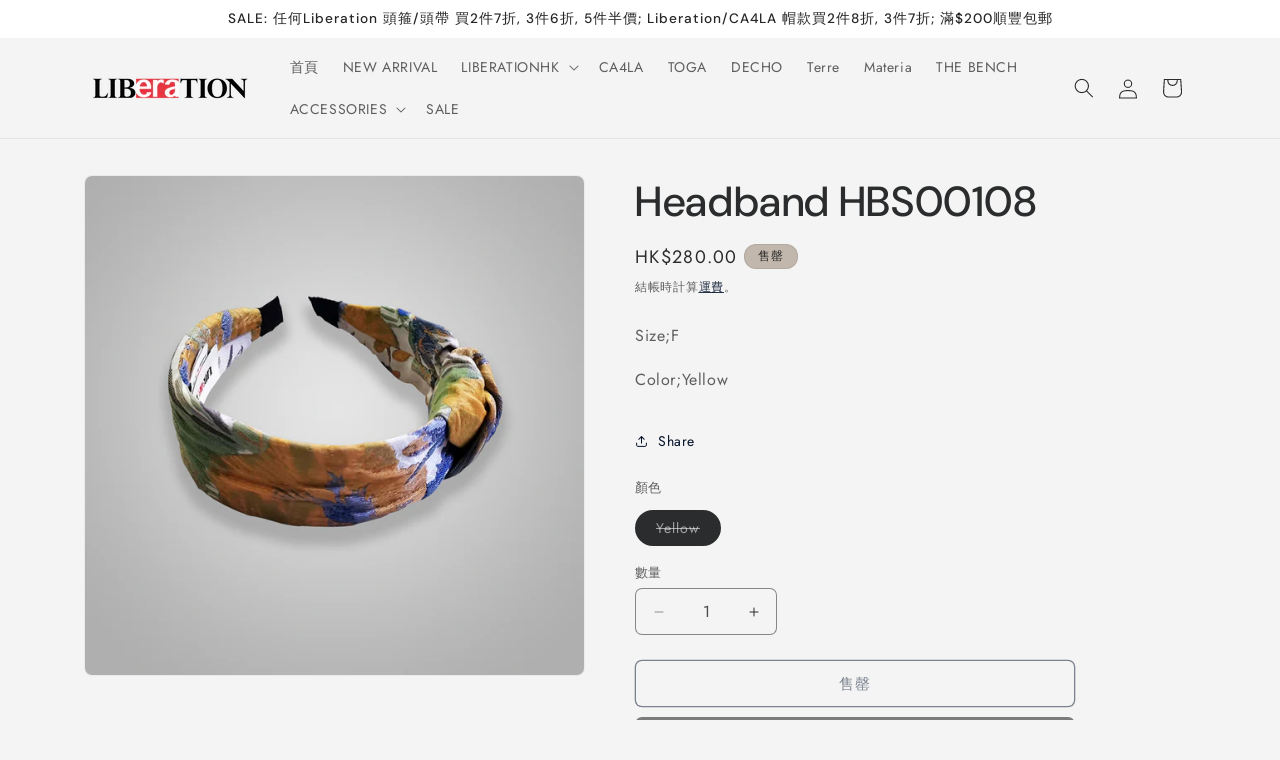

--- FILE ---
content_type: application/javascript
request_url: https://hk-pickup-points.plugins.meatti.com/client/js/app.js?id=b3e2f64ad89b2c3d54cb&shop=liberationhk.myshopify.com
body_size: 71019
content:
/*! For license information please see app.js.LICENSE.txt */
!function(t){var e={};function n(i){if(e[i])return e[i].exports;var r=e[i]={i:i,l:!1,exports:{}};return t[i].call(r.exports,r,r.exports,n),r.l=!0,r.exports}n.m=t,n.c=e,n.d=function(t,e,i){n.o(t,e)||Object.defineProperty(t,e,{enumerable:!0,get:i})},n.r=function(t){"undefined"!=typeof Symbol&&Symbol.toStringTag&&Object.defineProperty(t,Symbol.toStringTag,{value:"Module"}),Object.defineProperty(t,"__esModule",{value:!0})},n.t=function(t,e){if(1&e&&(t=n(t)),8&e)return t;if(4&e&&"object"==typeof t&&t&&t.__esModule)return t;var i=Object.create(null);if(n.r(i),Object.defineProperty(i,"default",{enumerable:!0,value:t}),2&e&&"string"!=typeof t)for(var r in t)n.d(i,r,function(e){return t[e]}.bind(null,r));return i},n.n=function(t){var e=t&&t.__esModule?function(){return t.default}:function(){return t};return n.d(e,"a",e),e},n.o=function(t,e){return Object.prototype.hasOwnProperty.call(t,e)},n.p="/",n(n.s=1)}({"0CSc":function(t,e,n){"use strict";var i=n("IdCN"),r=Object.prototype.toString,o=Object.prototype.hasOwnProperty,a=function(t,e,n){for(var i=0,r=t.length;i<r;i++)o.call(t,i)&&(null==n?e(t[i],i,t):e.call(n,t[i],i,t))},s=function(t,e,n){for(var i=0,r=t.length;i<r;i++)null==n?e(t.charAt(i),i,t):e.call(n,t.charAt(i),i,t)},l=function(t,e,n){for(var i in t)o.call(t,i)&&(null==n?e(t[i],i,t):e.call(n,t[i],i,t))};t.exports=function(t,e,n){if(!i(e))throw new TypeError("iterator must be a function");var o;arguments.length>=3&&(o=n),"[object Array]"===r.call(t)?a(t,e,o):"string"==typeof t?s(t,e,o):l(t,e,o)}},1:function(t,e,n){t.exports=n("etbw")},"1KsK":function(t,e,n){"use strict";var i=Object.prototype.toString;t.exports=function(t){var e=i.call(t),n="[object Arguments]"===e;return n||(n="[object Array]"!==e&&null!==t&&"object"==typeof t&&"number"==typeof t.length&&t.length>=0&&"[object Function]"===i.call(t.callee)),n}},"1seS":function(t,e,n){"use strict";var i=Array.prototype.slice,r=n("1KsK"),o=Object.keys,a=o?function(t){return o(t)}:n("sYn3"),s=Object.keys;a.shim=function(){Object.keys?function(){var t=Object.keys(arguments);return t&&t.length===arguments.length}(1,2)||(Object.keys=function(t){return r(t)?s(i.call(t)):s(t)}):Object.keys=a;return Object.keys||a},t.exports=a},"2SVd":function(t,e,n){"use strict";t.exports=function(t){return/^([a-z][a-z\d\+\-\.]*:)?\/\//i.test(t)}},"2W6z":function(t,e,n){"use strict";var i=function(){};t.exports=i},"2zJS":function(t,e,n){(t.exports=n("I1BE")(!1)).push([t.i,'#wizq {\n  /*! bulma.io v0.8.0 | MIT License | github.com/jgthms/bulma */\n  font-family: "Noto Sans", sans-serif !important;\n}\n#wizq .b-button, #wizq .b-modal-close {\n  -webkit-touch-callout: none;\n  -webkit-user-select: none;\n  -moz-user-select: none;\n  -ms-user-select: none;\n  user-select: none;\n}\n#wizq .b-select:not(.is-multiple):not(.is-loading)::after {\n  border: 3px solid transparent;\n  border-radius: 2px;\n  border-right: 0;\n  border-top: 0;\n  content: " ";\n  display: block;\n  height: 0.625em;\n  margin-top: -0.4375em;\n  pointer-events: none;\n  position: absolute;\n  top: 50%;\n  transform: rotate(-45deg);\n  transform-origin: center;\n  width: 0.625em;\n}\n#wizq .b-modal-close {\n  -moz-appearance: none;\n  -webkit-appearance: none;\n  background-color: rgba(10, 10, 10, 0.2);\n  border: none;\n  border-radius: 290486px;\n  cursor: pointer;\n  pointer-events: auto;\n  display: inline-block;\n  flex-grow: 0;\n  flex-shrink: 0;\n  font-size: 0;\n  height: 20px;\n  max-height: 20px;\n  max-width: 20px;\n  min-height: 20px;\n  min-width: 20px;\n  outline: none;\n  position: relative;\n  vertical-align: top;\n  width: 20px;\n}\n#wizq .b-modal-close::before, #wizq .b-modal-close::after {\n  background-color: white;\n  content: "";\n  display: block;\n  left: 50%;\n  position: absolute;\n  top: 50%;\n  transform: translateX(-50%) translateY(-50%) rotate(45deg);\n  transform-origin: center center;\n}\n#wizq .b-modal-close::before {\n  height: 2px;\n  width: 50%;\n}\n#wizq .b-modal-close::after {\n  height: 50%;\n  width: 2px;\n}\n#wizq .b-modal-close:hover, #wizq .b-modal-close:focus {\n  background-color: rgba(10, 10, 10, 0.3);\n}\n#wizq .b-modal-close:active {\n  background-color: rgba(10, 10, 10, 0.4);\n}\n#wizq .is-small.b-modal-close {\n  height: 16px;\n  max-height: 16px;\n  max-width: 16px;\n  min-height: 16px;\n  min-width: 16px;\n  width: 16px;\n}\n#wizq .is-medium.b-modal-close {\n  height: 24px;\n  max-height: 24px;\n  max-width: 24px;\n  min-height: 24px;\n  min-width: 24px;\n  width: 24px;\n}\n#wizq .is-large.b-modal-close {\n  height: 32px;\n  max-height: 32px;\n  max-width: 32px;\n  min-height: 32px;\n  min-width: 32px;\n  width: 32px;\n}\n#wizq .b-control.is-loading::after, #wizq .b-select.is-loading::after, #wizq .b-button.is-loading::after {\n  -webkit-animation: spinAround 500ms infinite linear;\n          animation: spinAround 500ms infinite linear;\n  border: 2px solid #dbdbdb;\n  border-radius: 290486px;\n  border-right-color: transparent;\n  border-top-color: transparent;\n  content: "";\n  display: block;\n  height: 1em;\n  position: relative;\n  width: 1em;\n}\n#wizq .b-modal-background, #wizq .b-modal {\n  bottom: 0;\n  left: 0;\n  position: absolute;\n  right: 0;\n  top: 0;\n}\n#wizq .b-select select, #wizq .b-button {\n  -moz-appearance: none;\n  -webkit-appearance: none;\n  align-items: center;\n  border: 1px solid transparent;\n  border-radius: 0px;\n  box-shadow: none;\n  display: inline-flex;\n  font-size: 1rem;\n  height: 2.5em;\n  justify-content: flex-start;\n  line-height: 1.5;\n  padding-bottom: calc(0.5em - 1px);\n  padding-left: calc(0.75em - 1px);\n  padding-right: calc(0.75em - 1px);\n  padding-top: calc(0.5em - 1px);\n  position: relative;\n  vertical-align: top;\n}\n#wizq .b-select select:focus, #wizq .b-button:focus, #wizq .b-select select.is-focused, #wizq .is-focused.b-button, #wizq .b-select select:active, #wizq .b-button:active, #wizq .b-select select.is-active, #wizq .is-active.b-button {\n  outline: none;\n}\n#wizq .b-select select[disabled], #wizq [disabled].b-button, fieldset[disabled] #wizq .b-select select, fieldset[disabled] #wizq .b-button {\n  cursor: not-allowed;\n}\n#wizq .b-button {\n  background-color: white;\n  border-color: #dbdbdb;\n  border-width: 1px;\n  color: #363636;\n  cursor: pointer;\n  justify-content: center;\n  padding-bottom: calc(0.5em - 1px);\n  padding-left: 1em;\n  padding-right: 1em;\n  padding-top: calc(0.5em - 1px);\n  text-align: center;\n  white-space: nowrap;\n}\n#wizq .b-button strong {\n  color: inherit;\n}\n#wizq .b-button .b-icon, #wizq .b-button .b-icon.is-small, #wizq .b-button .b-icon.is-medium, #wizq .b-button .b-icon.is-large {\n  height: 1.5em;\n  width: 1.5em;\n}\n#wizq .b-button .b-icon:first-child:not(:last-child) {\n  margin-left: calc(-0.5em - 1px);\n  margin-right: 0.25em;\n}\n#wizq .b-button .b-icon:last-child:not(:first-child) {\n  margin-left: 0.25em;\n  margin-right: calc(-0.5em - 1px);\n}\n#wizq .b-button .b-icon:first-child:last-child {\n  margin-left: calc(-0.5em - 1px);\n  margin-right: calc(-0.5em - 1px);\n}\n#wizq .b-button:hover, #wizq .b-button.is-hovered {\n  border-color: #b5b5b5;\n  color: #363636;\n}\n#wizq .b-button:focus, #wizq .b-button.is-focused {\n  border-color: #3273dc;\n  color: #363636;\n}\n#wizq .b-button:focus:not(:active), #wizq .b-button.is-focused:not(:active) {\n  box-shadow: 0 0 0 0.125em rgba(50, 115, 220, 0.25);\n}\n#wizq .b-button:active, #wizq .b-button.is-active {\n  border-color: #4a4a4a;\n  color: #363636;\n}\n#wizq .b-button.is-text {\n  background-color: transparent;\n  border-color: transparent;\n  color: #4a4a4a;\n  text-decoration: underline;\n}\n#wizq .b-button.is-text:hover, #wizq .b-button.is-text.is-hovered, #wizq .b-button.is-text:focus, #wizq .b-button.is-text.is-focused {\n  background-color: whitesmoke;\n  color: #363636;\n}\n#wizq .b-button.is-text:active, #wizq .b-button.is-text.is-active {\n  background-color: #e8e8e8;\n  color: #363636;\n}\n#wizq .b-button.is-text[disabled], fieldset[disabled] #wizq .b-button.is-text {\n  background-color: transparent;\n  border-color: transparent;\n  box-shadow: none;\n}\n#wizq .b-button.is-primary {\n  background-color: #3273dc;\n  border-color: transparent;\n  color: #fff;\n}\n#wizq .b-button.is-primary:hover, #wizq .b-button.is-primary.is-hovered {\n  background-color: #276cda;\n  border-color: transparent;\n  color: #fff;\n}\n#wizq .b-button.is-primary:focus, #wizq .b-button.is-primary.is-focused {\n  border-color: transparent;\n  color: #fff;\n}\n#wizq .b-button.is-primary:focus:not(:active), #wizq .b-button.is-primary.is-focused:not(:active) {\n  box-shadow: 0 0 0 0.125em rgba(50, 115, 220, 0.25);\n}\n#wizq .b-button.is-primary:active, #wizq .b-button.is-primary.is-active {\n  background-color: #2366d1;\n  border-color: transparent;\n  color: #fff;\n}\n#wizq .b-button.is-primary[disabled], fieldset[disabled] #wizq .b-button.is-primary {\n  background-color: #3273dc;\n  border-color: transparent;\n  box-shadow: none;\n}\n#wizq .b-button.is-primary.is-inverted {\n  background-color: #fff;\n  color: #3273dc;\n}\n#wizq .b-button.is-primary.is-inverted:hover, #wizq .b-button.is-primary.is-inverted.is-hovered {\n  background-color: #f2f2f2;\n}\n#wizq .b-button.is-primary.is-inverted[disabled], fieldset[disabled] #wizq .b-button.is-primary.is-inverted {\n  background-color: #fff;\n  border-color: transparent;\n  box-shadow: none;\n  color: #3273dc;\n}\n#wizq .b-button.is-primary.is-loading::after {\n  border-color: transparent transparent #fff #fff !important;\n}\n#wizq .b-button.is-primary.is-outlined {\n  background-color: transparent;\n  border-color: #3273dc;\n  color: #3273dc;\n}\n#wizq .b-button.is-primary.is-outlined:hover, #wizq .b-button.is-primary.is-outlined.is-hovered, #wizq .b-button.is-primary.is-outlined:focus, #wizq .b-button.is-primary.is-outlined.is-focused {\n  background-color: #3273dc;\n  border-color: #3273dc;\n  color: #fff;\n}\n#wizq .b-button.is-primary.is-outlined.is-loading::after {\n  border-color: transparent transparent #3273dc #3273dc !important;\n}\n#wizq .b-button.is-primary.is-outlined.is-loading:hover::after, #wizq .b-button.is-primary.is-outlined.is-loading.is-hovered::after, #wizq .b-button.is-primary.is-outlined.is-loading:focus::after, #wizq .b-button.is-primary.is-outlined.is-loading.is-focused::after {\n  border-color: transparent transparent #fff #fff !important;\n}\n#wizq .b-button.is-primary.is-outlined[disabled], fieldset[disabled] #wizq .b-button.is-primary.is-outlined {\n  background-color: transparent;\n  border-color: #3273dc;\n  box-shadow: none;\n  color: #3273dc;\n}\n#wizq .b-button.is-primary.is-inverted.is-outlined {\n  background-color: transparent;\n  border-color: #fff;\n  color: #fff;\n}\n#wizq .b-button.is-primary.is-inverted.is-outlined:hover, #wizq .b-button.is-primary.is-inverted.is-outlined.is-hovered, #wizq .b-button.is-primary.is-inverted.is-outlined:focus, #wizq .b-button.is-primary.is-inverted.is-outlined.is-focused {\n  background-color: #fff;\n  color: #3273dc;\n}\n#wizq .b-button.is-primary.is-inverted.is-outlined.is-loading:hover::after, #wizq .b-button.is-primary.is-inverted.is-outlined.is-loading.is-hovered::after, #wizq .b-button.is-primary.is-inverted.is-outlined.is-loading:focus::after, #wizq .b-button.is-primary.is-inverted.is-outlined.is-loading.is-focused::after {\n  border-color: transparent transparent #3273dc #3273dc !important;\n}\n#wizq .b-button.is-primary.is-inverted.is-outlined[disabled], fieldset[disabled] #wizq .b-button.is-primary.is-inverted.is-outlined {\n  background-color: transparent;\n  border-color: #fff;\n  box-shadow: none;\n  color: #fff;\n}\n#wizq .b-button.is-primary.is-light {\n  background-color: #eef3fc;\n  color: #2160c4;\n}\n#wizq .b-button.is-primary.is-light:hover, #wizq .b-button.is-primary.is-light.is-hovered {\n  background-color: #e3ecfa;\n  border-color: transparent;\n  color: #2160c4;\n}\n#wizq .b-button.is-primary.is-light:active, #wizq .b-button.is-primary.is-light.is-active {\n  background-color: #d8e4f8;\n  border-color: transparent;\n  color: #2160c4;\n}\n#wizq .b-button.is-info {\n  background-color: #3298dc;\n  border-color: transparent;\n  color: #fff;\n}\n#wizq .b-button.is-info:hover, #wizq .b-button.is-info.is-hovered {\n  background-color: #2793da;\n  border-color: transparent;\n  color: #fff;\n}\n#wizq .b-button.is-info:focus, #wizq .b-button.is-info.is-focused {\n  border-color: transparent;\n  color: #fff;\n}\n#wizq .b-button.is-info:focus:not(:active), #wizq .b-button.is-info.is-focused:not(:active) {\n  box-shadow: 0 0 0 0.125em rgba(50, 152, 220, 0.25);\n}\n#wizq .b-button.is-info:active, #wizq .b-button.is-info.is-active {\n  background-color: #238cd1;\n  border-color: transparent;\n  color: #fff;\n}\n#wizq .b-button.is-info[disabled], fieldset[disabled] #wizq .b-button.is-info {\n  background-color: #3298dc;\n  border-color: transparent;\n  box-shadow: none;\n}\n#wizq .b-button.is-info.is-inverted {\n  background-color: #fff;\n  color: #3298dc;\n}\n#wizq .b-button.is-info.is-inverted:hover, #wizq .b-button.is-info.is-inverted.is-hovered {\n  background-color: #f2f2f2;\n}\n#wizq .b-button.is-info.is-inverted[disabled], fieldset[disabled] #wizq .b-button.is-info.is-inverted {\n  background-color: #fff;\n  border-color: transparent;\n  box-shadow: none;\n  color: #3298dc;\n}\n#wizq .b-button.is-info.is-loading::after {\n  border-color: transparent transparent #fff #fff !important;\n}\n#wizq .b-button.is-info.is-outlined {\n  background-color: transparent;\n  border-color: #3298dc;\n  color: #3298dc;\n}\n#wizq .b-button.is-info.is-outlined:hover, #wizq .b-button.is-info.is-outlined.is-hovered, #wizq .b-button.is-info.is-outlined:focus, #wizq .b-button.is-info.is-outlined.is-focused {\n  background-color: #3298dc;\n  border-color: #3298dc;\n  color: #fff;\n}\n#wizq .b-button.is-info.is-outlined.is-loading::after {\n  border-color: transparent transparent #3298dc #3298dc !important;\n}\n#wizq .b-button.is-info.is-outlined.is-loading:hover::after, #wizq .b-button.is-info.is-outlined.is-loading.is-hovered::after, #wizq .b-button.is-info.is-outlined.is-loading:focus::after, #wizq .b-button.is-info.is-outlined.is-loading.is-focused::after {\n  border-color: transparent transparent #fff #fff !important;\n}\n#wizq .b-button.is-info.is-outlined[disabled], fieldset[disabled] #wizq .b-button.is-info.is-outlined {\n  background-color: transparent;\n  border-color: #3298dc;\n  box-shadow: none;\n  color: #3298dc;\n}\n#wizq .b-button.is-info.is-inverted.is-outlined {\n  background-color: transparent;\n  border-color: #fff;\n  color: #fff;\n}\n#wizq .b-button.is-info.is-inverted.is-outlined:hover, #wizq .b-button.is-info.is-inverted.is-outlined.is-hovered, #wizq .b-button.is-info.is-inverted.is-outlined:focus, #wizq .b-button.is-info.is-inverted.is-outlined.is-focused {\n  background-color: #fff;\n  color: #3298dc;\n}\n#wizq .b-button.is-info.is-inverted.is-outlined.is-loading:hover::after, #wizq .b-button.is-info.is-inverted.is-outlined.is-loading.is-hovered::after, #wizq .b-button.is-info.is-inverted.is-outlined.is-loading:focus::after, #wizq .b-button.is-info.is-inverted.is-outlined.is-loading.is-focused::after {\n  border-color: transparent transparent #3298dc #3298dc !important;\n}\n#wizq .b-button.is-info.is-inverted.is-outlined[disabled], fieldset[disabled] #wizq .b-button.is-info.is-inverted.is-outlined {\n  background-color: transparent;\n  border-color: #fff;\n  box-shadow: none;\n  color: #fff;\n}\n#wizq .b-button.is-info.is-light {\n  background-color: #eef6fc;\n  color: #1d72aa;\n}\n#wizq .b-button.is-info.is-light:hover, #wizq .b-button.is-info.is-light.is-hovered {\n  background-color: #e3f1fa;\n  border-color: transparent;\n  color: #1d72aa;\n}\n#wizq .b-button.is-info.is-light:active, #wizq .b-button.is-info.is-light.is-active {\n  background-color: #d8ebf8;\n  border-color: transparent;\n  color: #1d72aa;\n}\n#wizq .b-button.is-success {\n  background-color: #48c774;\n  border-color: transparent;\n  color: #fff;\n}\n#wizq .b-button.is-success:hover, #wizq .b-button.is-success.is-hovered {\n  background-color: #3ec46d;\n  border-color: transparent;\n  color: #fff;\n}\n#wizq .b-button.is-success:focus, #wizq .b-button.is-success.is-focused {\n  border-color: transparent;\n  color: #fff;\n}\n#wizq .b-button.is-success:focus:not(:active), #wizq .b-button.is-success.is-focused:not(:active) {\n  box-shadow: 0 0 0 0.125em rgba(72, 199, 116, 0.25);\n}\n#wizq .b-button.is-success:active, #wizq .b-button.is-success.is-active {\n  background-color: #3abb67;\n  border-color: transparent;\n  color: #fff;\n}\n#wizq .b-button.is-success[disabled], fieldset[disabled] #wizq .b-button.is-success {\n  background-color: #48c774;\n  border-color: transparent;\n  box-shadow: none;\n}\n#wizq .b-button.is-success.is-inverted {\n  background-color: #fff;\n  color: #48c774;\n}\n#wizq .b-button.is-success.is-inverted:hover, #wizq .b-button.is-success.is-inverted.is-hovered {\n  background-color: #f2f2f2;\n}\n#wizq .b-button.is-success.is-inverted[disabled], fieldset[disabled] #wizq .b-button.is-success.is-inverted {\n  background-color: #fff;\n  border-color: transparent;\n  box-shadow: none;\n  color: #48c774;\n}\n#wizq .b-button.is-success.is-loading::after {\n  border-color: transparent transparent #fff #fff !important;\n}\n#wizq .b-button.is-success.is-outlined {\n  background-color: transparent;\n  border-color: #48c774;\n  color: #48c774;\n}\n#wizq .b-button.is-success.is-outlined:hover, #wizq .b-button.is-success.is-outlined.is-hovered, #wizq .b-button.is-success.is-outlined:focus, #wizq .b-button.is-success.is-outlined.is-focused {\n  background-color: #48c774;\n  border-color: #48c774;\n  color: #fff;\n}\n#wizq .b-button.is-success.is-outlined.is-loading::after {\n  border-color: transparent transparent #48c774 #48c774 !important;\n}\n#wizq .b-button.is-success.is-outlined.is-loading:hover::after, #wizq .b-button.is-success.is-outlined.is-loading.is-hovered::after, #wizq .b-button.is-success.is-outlined.is-loading:focus::after, #wizq .b-button.is-success.is-outlined.is-loading.is-focused::after {\n  border-color: transparent transparent #fff #fff !important;\n}\n#wizq .b-button.is-success.is-outlined[disabled], fieldset[disabled] #wizq .b-button.is-success.is-outlined {\n  background-color: transparent;\n  border-color: #48c774;\n  box-shadow: none;\n  color: #48c774;\n}\n#wizq .b-button.is-success.is-inverted.is-outlined {\n  background-color: transparent;\n  border-color: #fff;\n  color: #fff;\n}\n#wizq .b-button.is-success.is-inverted.is-outlined:hover, #wizq .b-button.is-success.is-inverted.is-outlined.is-hovered, #wizq .b-button.is-success.is-inverted.is-outlined:focus, #wizq .b-button.is-success.is-inverted.is-outlined.is-focused {\n  background-color: #fff;\n  color: #48c774;\n}\n#wizq .b-button.is-success.is-inverted.is-outlined.is-loading:hover::after, #wizq .b-button.is-success.is-inverted.is-outlined.is-loading.is-hovered::after, #wizq .b-button.is-success.is-inverted.is-outlined.is-loading:focus::after, #wizq .b-button.is-success.is-inverted.is-outlined.is-loading.is-focused::after {\n  border-color: transparent transparent #48c774 #48c774 !important;\n}\n#wizq .b-button.is-success.is-inverted.is-outlined[disabled], fieldset[disabled] #wizq .b-button.is-success.is-inverted.is-outlined {\n  background-color: transparent;\n  border-color: #fff;\n  box-shadow: none;\n  color: #fff;\n}\n#wizq .b-button.is-success.is-light {\n  background-color: #effaf3;\n  color: #257942;\n}\n#wizq .b-button.is-success.is-light:hover, #wizq .b-button.is-success.is-light.is-hovered {\n  background-color: #e6f7ec;\n  border-color: transparent;\n  color: #257942;\n}\n#wizq .b-button.is-success.is-light:active, #wizq .b-button.is-success.is-light.is-active {\n  background-color: #dcf4e4;\n  border-color: transparent;\n  color: #257942;\n}\n#wizq .b-button.is-small {\n  border-radius: 0px;\n  font-size: 0.75rem;\n}\n#wizq .b-button.is-normal {\n  font-size: 1rem;\n}\n#wizq .b-button.is-medium {\n  font-size: 1.25rem;\n}\n#wizq .b-button.is-large {\n  font-size: 1.5rem;\n}\n#wizq .b-button[disabled], fieldset[disabled] #wizq .b-button {\n  background-color: white;\n  border-color: #dbdbdb;\n  box-shadow: none;\n  opacity: 0.5;\n}\n#wizq .b-button.is-fullwidth {\n  display: flex;\n  width: 100%;\n}\n#wizq .b-button.is-loading {\n  color: transparent !important;\n  pointer-events: none;\n}\n#wizq .b-button.is-loading::after {\n  position: absolute;\n  left: calc(50% - (1em / 2));\n  top: calc(50% - (1em / 2));\n  position: absolute !important;\n}\n#wizq .b-button.is-static {\n  background-color: whitesmoke;\n  border-color: #dbdbdb;\n  color: #7a7a7a;\n  box-shadow: none;\n  pointer-events: none;\n}\n#wizq .b-button.is-rounded {\n  border-radius: 290486px;\n  padding-left: calc(1em + 0.25em);\n  padding-right: calc(1em + 0.25em);\n}\n#wizq .b-buttons {\n  align-items: center;\n  display: flex;\n  flex-wrap: wrap;\n  justify-content: flex-start;\n}\n#wizq .b-buttons .b-button {\n  margin-bottom: 0.5rem;\n}\n#wizq .b-buttons .b-button:not(:last-child):not(.is-fullwidth) {\n  margin-right: 0.5rem;\n}\n#wizq .b-buttons:last-child {\n  margin-bottom: -0.5rem;\n}\n#wizq .b-buttons:not(:last-child) {\n  margin-bottom: 1rem;\n}\n#wizq .b-buttons.are-small .b-button:not(.is-normal):not(.is-medium):not(.is-large) {\n  border-radius: 0px;\n  font-size: 0.75rem;\n}\n#wizq .b-buttons.are-medium .b-button:not(.is-small):not(.is-normal):not(.is-large) {\n  font-size: 1.25rem;\n}\n#wizq .b-buttons.are-large .b-button:not(.is-small):not(.is-normal):not(.is-medium) {\n  font-size: 1.5rem;\n}\n#wizq .b-buttons.has-addons .b-button:not(:first-child) {\n  border-bottom-left-radius: 0;\n  border-top-left-radius: 0;\n}\n#wizq .b-buttons.has-addons .b-button:not(:last-child) {\n  border-bottom-right-radius: 0;\n  border-top-right-radius: 0;\n  margin-right: -1px;\n}\n#wizq .b-buttons.has-addons .b-button:last-child {\n  margin-right: 0;\n}\n#wizq .b-buttons.has-addons .b-button:hover, #wizq .b-buttons.has-addons .b-button.is-hovered {\n  z-index: 2;\n}\n#wizq .b-buttons.has-addons .b-button:focus, #wizq .b-buttons.has-addons .b-button.is-focused, #wizq .b-buttons.has-addons .b-button:active, #wizq .b-buttons.has-addons .b-button.is-active, #wizq .b-buttons.has-addons .b-button.is-selected {\n  z-index: 3;\n}\n#wizq .b-buttons.has-addons .b-button:focus:hover, #wizq .b-buttons.has-addons .b-button.is-focused:hover, #wizq .b-buttons.has-addons .b-button:active:hover, #wizq .b-buttons.has-addons .b-button.is-active:hover, #wizq .b-buttons.has-addons .b-button.is-selected:hover {\n  z-index: 4;\n}\n#wizq .b-buttons.has-addons .b-button.is-expanded {\n  flex-grow: 1;\n  flex-shrink: 1;\n}\n#wizq .b-buttons.is-centered {\n  justify-content: center;\n}\n#wizq .b-buttons.is-centered:not(.has-addons) .b-button:not(.is-fullwidth) {\n  margin-left: 0.25rem;\n  margin-right: 0.25rem;\n}\n#wizq .b-buttons.is-right {\n  justify-content: flex-end;\n}\n#wizq .b-buttons.is-right:not(.has-addons) .b-button:not(.is-fullwidth) {\n  margin-left: 0.25rem;\n  margin-right: 0.25rem;\n}\n#wizq .b-select select {\n  background-color: white;\n  border-color: #dbdbdb;\n  border-radius: 0px;\n  color: #363636;\n}\n#wizq .b-select select::-moz-placeholder {\n  color: rgba(54, 54, 54, 0.3);\n}\n#wizq .b-select select::-webkit-input-placeholder {\n  color: rgba(54, 54, 54, 0.3);\n}\n#wizq .b-select select:-moz-placeholder {\n  color: rgba(54, 54, 54, 0.3);\n}\n#wizq .b-select select:-ms-input-placeholder {\n  color: rgba(54, 54, 54, 0.3);\n}\n#wizq .b-select select:hover, #wizq .b-select select.is-hovered {\n  border-color: #b5b5b5;\n}\n#wizq .b-select select:focus, #wizq .b-select select.is-focused, #wizq .b-select select:active, #wizq .b-select select.is-active {\n  border-color: #3273dc;\n  box-shadow: 0 0 0 0.125em rgba(50, 115, 220, 0.25);\n}\n#wizq .b-select select[disabled], fieldset[disabled] #wizq .b-select select {\n  background-color: whitesmoke;\n  border-color: whitesmoke;\n  box-shadow: none;\n  color: #7a7a7a;\n}\n#wizq .b-select select[disabled]::-moz-placeholder, fieldset[disabled] #wizq .b-select select::-moz-placeholder {\n  color: rgba(122, 122, 122, 0.3);\n}\n#wizq .b-select select[disabled]::-webkit-input-placeholder, fieldset[disabled] #wizq .b-select select::-webkit-input-placeholder {\n  color: rgba(122, 122, 122, 0.3);\n}\n#wizq .b-select select[disabled]:-moz-placeholder, fieldset[disabled] #wizq .b-select select:-moz-placeholder {\n  color: rgba(122, 122, 122, 0.3);\n}\n#wizq .b-select select[disabled]:-ms-input-placeholder, fieldset[disabled] #wizq .b-select select:-ms-input-placeholder {\n  color: rgba(122, 122, 122, 0.3);\n}\n#wizq .b-select {\n  display: inline-block;\n  max-width: 100%;\n  position: relative;\n  vertical-align: top;\n}\n#wizq .b-select:not(.is-multiple) {\n  height: 2.5em;\n}\n#wizq .b-select:not(.is-multiple):not(.is-loading)::after {\n  border-color: #3273dc;\n  right: 1.125em;\n  z-index: 4;\n}\n#wizq .b-select.is-rounded select {\n  border-radius: 290486px;\n  padding-left: 1em;\n}\n#wizq .b-select select {\n  cursor: pointer;\n  display: block;\n  font-size: 1em;\n  max-width: 100%;\n  outline: none;\n}\n#wizq .b-select select::-ms-expand {\n  display: none;\n}\n#wizq .b-select select[disabled]:hover, fieldset[disabled] #wizq .b-select select:hover {\n  border-color: whitesmoke;\n}\n#wizq .b-select select:not([multiple]) {\n  padding-right: 2.5em;\n}\n#wizq .b-select select[multiple] {\n  height: auto;\n  padding: 0;\n}\n#wizq .b-select select[multiple] option {\n  padding: 0.5em 1em;\n}\n#wizq .b-select:not(.is-multiple):not(.is-loading):hover::after {\n  border-color: #363636;\n}\n#wizq .b-select.is-primary:not(:hover)::after {\n  border-color: #3273dc;\n}\n#wizq .b-select.is-primary select {\n  border-color: #3273dc;\n}\n#wizq .b-select.is-primary select:hover, #wizq .b-select.is-primary select.is-hovered {\n  border-color: #2366d1;\n}\n#wizq .b-select.is-primary select:focus, #wizq .b-select.is-primary select.is-focused, #wizq .b-select.is-primary select:active, #wizq .b-select.is-primary select.is-active {\n  box-shadow: 0 0 0 0.125em rgba(50, 115, 220, 0.25);\n}\n#wizq .b-select.is-info:not(:hover)::after {\n  border-color: #3298dc;\n}\n#wizq .b-select.is-info select {\n  border-color: #3298dc;\n}\n#wizq .b-select.is-info select:hover, #wizq .b-select.is-info select.is-hovered {\n  border-color: #238cd1;\n}\n#wizq .b-select.is-info select:focus, #wizq .b-select.is-info select.is-focused, #wizq .b-select.is-info select:active, #wizq .b-select.is-info select.is-active {\n  box-shadow: 0 0 0 0.125em rgba(50, 152, 220, 0.25);\n}\n#wizq .b-select.is-success:not(:hover)::after {\n  border-color: #48c774;\n}\n#wizq .b-select.is-success select {\n  border-color: #48c774;\n}\n#wizq .b-select.is-success select:hover, #wizq .b-select.is-success select.is-hovered {\n  border-color: #3abb67;\n}\n#wizq .b-select.is-success select:focus, #wizq .b-select.is-success select.is-focused, #wizq .b-select.is-success select:active, #wizq .b-select.is-success select.is-active {\n  box-shadow: 0 0 0 0.125em rgba(72, 199, 116, 0.25);\n}\n#wizq .b-select.is-small {\n  border-radius: 0px;\n  font-size: 0.75rem;\n}\n#wizq .b-select.is-medium {\n  font-size: 1.25rem;\n}\n#wizq .b-select.is-large {\n  font-size: 1.5rem;\n}\n#wizq .b-select.is-disabled::after {\n  border-color: #7a7a7a;\n}\n#wizq .b-select.is-fullwidth {\n  width: 100%;\n}\n#wizq .b-select.is-fullwidth select {\n  width: 100%;\n}\n#wizq .b-select.is-loading::after {\n  margin-top: 0;\n  position: absolute;\n  right: 0.625em;\n  top: 0.625em;\n  transform: none;\n}\n#wizq .b-select.is-loading.is-small:after {\n  font-size: 0.75rem;\n}\n#wizq .b-select.is-loading.is-medium:after {\n  font-size: 1.25rem;\n}\n#wizq .b-select.is-loading.is-large:after {\n  font-size: 1.5rem;\n}\n#wizq .label {\n  color: #363636;\n  display: block;\n  font-size: 1rem;\n  font-weight: 700;\n}\n#wizq .label:not(:last-child) {\n  margin-bottom: 0.5em;\n}\n#wizq .label.is-small {\n  font-size: 0.75rem;\n}\n#wizq .label.is-medium {\n  font-size: 1.25rem;\n}\n#wizq .label.is-large {\n  font-size: 1.5rem;\n}\n#wizq .b-help {\n  display: block;\n  font-size: 0.75rem;\n  margin-top: 0.25rem;\n}\n#wizq .b-help.is-primary {\n  color: #3273dc;\n}\n#wizq .b-help.is-info {\n  color: #3298dc;\n}\n#wizq .b-help.is-success {\n  color: #48c774;\n}\n#wizq .b-field {\n  margin-bottom: 0.75rem;\n}\n#wizq .b-field.has-addons {\n  display: flex;\n  justify-content: flex-start;\n}\n#wizq .b-field.has-addons .b-control:not(:last-child) {\n  margin-right: -1px;\n}\n#wizq .b-field.has-addons .b-control:not(:first-child):not(:last-child) .b-button,\n#wizq .b-field.has-addons .b-control:not(:first-child):not(:last-child) .b-input,\n#wizq .b-field.has-addons .b-control:not(:first-child):not(:last-child) .b-select select {\n  border-radius: 0;\n}\n#wizq .b-field.has-addons .b-control:first-child:not(:only-child) .b-button,\n#wizq .b-field.has-addons .b-control:first-child:not(:only-child) .b-input,\n#wizq .b-field.has-addons .b-control:first-child:not(:only-child) .b-select select {\n  border-bottom-right-radius: 0;\n  border-top-right-radius: 0;\n}\n#wizq .b-field.has-addons .b-control:last-child:not(:only-child) .b-button,\n#wizq .b-field.has-addons .b-control:last-child:not(:only-child) .b-input,\n#wizq .b-field.has-addons .b-control:last-child:not(:only-child) .b-select select {\n  border-bottom-left-radius: 0;\n  border-top-left-radius: 0;\n}\n#wizq .b-field.has-addons .b-control .b-button:not([disabled]):hover, #wizq .b-field.has-addons .b-control .b-button:not([disabled]).is-hovered,\n#wizq .b-field.has-addons .b-control .b-input:not([disabled]):hover,\n#wizq .b-field.has-addons .b-control .b-input:not([disabled]).is-hovered,\n#wizq .b-field.has-addons .b-control .b-select select:not([disabled]):hover,\n#wizq .b-field.has-addons .b-control .b-select select:not([disabled]).is-hovered {\n  z-index: 2;\n}\n#wizq .b-field.has-addons .b-control .b-button:not([disabled]):focus, #wizq .b-field.has-addons .b-control .b-button:not([disabled]).is-focused, #wizq .b-field.has-addons .b-control .b-button:not([disabled]):active, #wizq .b-field.has-addons .b-control .b-button:not([disabled]).is-active,\n#wizq .b-field.has-addons .b-control .b-input:not([disabled]):focus,\n#wizq .b-field.has-addons .b-control .b-input:not([disabled]).is-focused,\n#wizq .b-field.has-addons .b-control .b-input:not([disabled]):active,\n#wizq .b-field.has-addons .b-control .b-input:not([disabled]).is-active,\n#wizq .b-field.has-addons .b-control .b-select select:not([disabled]):focus,\n#wizq .b-field.has-addons .b-control .b-select select:not([disabled]).is-focused,\n#wizq .b-field.has-addons .b-control .b-select select:not([disabled]):active,\n#wizq .b-field.has-addons .b-control .b-select select:not([disabled]).is-active {\n  z-index: 3;\n}\n#wizq .b-field.has-addons .b-control .b-button:not([disabled]):focus:hover, #wizq .b-field.has-addons .b-control .b-button:not([disabled]).is-focused:hover, #wizq .b-field.has-addons .b-control .b-button:not([disabled]):active:hover, #wizq .b-field.has-addons .b-control .b-button:not([disabled]).is-active:hover,\n#wizq .b-field.has-addons .b-control .b-input:not([disabled]):focus:hover,\n#wizq .b-field.has-addons .b-control .b-input:not([disabled]).is-focused:hover,\n#wizq .b-field.has-addons .b-control .b-input:not([disabled]):active:hover,\n#wizq .b-field.has-addons .b-control .b-input:not([disabled]).is-active:hover,\n#wizq .b-field.has-addons .b-control .b-select select:not([disabled]):focus:hover,\n#wizq .b-field.has-addons .b-control .b-select select:not([disabled]).is-focused:hover,\n#wizq .b-field.has-addons .b-control .b-select select:not([disabled]):active:hover,\n#wizq .b-field.has-addons .b-control .b-select select:not([disabled]).is-active:hover {\n  z-index: 4;\n}\n#wizq .b-field.has-addons .b-control.is-expanded {\n  flex-grow: 1;\n  flex-shrink: 1;\n}\n#wizq .b-field.has-addons.has-addons-centered {\n  justify-content: center;\n}\n#wizq .b-field.has-addons.has-addons-right {\n  justify-content: flex-end;\n}\n#wizq .b-field.has-addons.has-addons-fullwidth .b-control {\n  flex-grow: 1;\n  flex-shrink: 0;\n}\n#wizq .b-field.is-grouped {\n  display: flex;\n  justify-content: flex-start;\n}\n#wizq .b-field.is-grouped > .b-control {\n  flex-shrink: 0;\n}\n#wizq .b-field.is-grouped > .b-control:not(:last-child) {\n  margin-bottom: 0;\n  margin-right: 0.75rem;\n}\n#wizq .b-field.is-grouped > .b-control.is-expanded {\n  flex-grow: 1;\n  flex-shrink: 1;\n}\n#wizq .b-field.is-grouped.is-grouped-centered {\n  justify-content: center;\n}\n#wizq .b-field.is-grouped.is-grouped-right {\n  justify-content: flex-end;\n}\n#wizq .b-field.is-grouped.is-grouped-multiline {\n  flex-wrap: wrap;\n}\n#wizq .b-field.is-grouped.is-grouped-multiline > .b-control:last-child, #wizq .b-field.is-grouped.is-grouped-multiline > .b-control:not(:last-child) {\n  margin-bottom: 0.75rem;\n}\n#wizq .b-field.is-grouped.is-grouped-multiline:last-child {\n  margin-bottom: -0.75rem;\n}\n#wizq .b-field.is-grouped.is-grouped-multiline:not(:last-child) {\n  margin-bottom: 0;\n}\n@media screen and (min-width: 769px), print {\n  #wizq .b-field.is-horizontal {\n    display: flex;\n  }\n}\n#wizq .b-field-label .label {\n  font-size: inherit;\n}\n@media screen and (max-width: 768px) {\n  #wizq .b-field-label {\n    margin-bottom: 0.5rem;\n  }\n}\n@media screen and (min-width: 769px), print {\n  #wizq .b-field-label {\n    flex-basis: 0;\n    flex-grow: 1;\n    flex-shrink: 0;\n    margin-right: 1.5rem;\n    text-align: right;\n  }\n  #wizq .b-field-label.is-small {\n    font-size: 0.75rem;\n    padding-top: 0.375em;\n  }\n  #wizq .b-field-label.is-normal {\n    padding-top: 0.375em;\n  }\n  #wizq .b-field-label.is-medium {\n    font-size: 1.25rem;\n    padding-top: 0.375em;\n  }\n  #wizq .b-field-label.is-large {\n    font-size: 1.5rem;\n    padding-top: 0.375em;\n  }\n}\n#wizq .b-field-body .b-field .b-field {\n  margin-bottom: 0;\n}\n@media screen and (min-width: 769px), print {\n  #wizq .b-field-body {\n    display: flex;\n    flex-basis: 0;\n    flex-grow: 5;\n    flex-shrink: 1;\n  }\n  #wizq .b-field-body .b-field {\n    margin-bottom: 0;\n  }\n  #wizq .b-field-body > .b-field {\n    flex-shrink: 1;\n  }\n  #wizq .b-field-body > .b-field:not(.is-narrow) {\n    flex-grow: 1;\n  }\n  #wizq .b-field-body > .b-field:not(:last-child) {\n    margin-right: 0.75rem;\n  }\n}\n#wizq .b-control {\n  box-sizing: border-box;\n  clear: both;\n  font-size: 1rem;\n  position: relative;\n  text-align: left;\n}\n#wizq .b-control.has-icons-left .b-input:focus ~ .b-icon,\n#wizq .b-control.has-icons-left .b-select:focus ~ .b-icon, #wizq .b-control.has-icons-right .b-input:focus ~ .b-icon,\n#wizq .b-control.has-icons-right .b-select:focus ~ .b-icon {\n  color: #4a4a4a;\n}\n#wizq .b-control.has-icons-left .b-input.is-small ~ .b-icon,\n#wizq .b-control.has-icons-left .b-select.is-small ~ .b-icon, #wizq .b-control.has-icons-right .b-input.is-small ~ .b-icon,\n#wizq .b-control.has-icons-right .b-select.is-small ~ .b-icon {\n  font-size: 0.75rem;\n}\n#wizq .b-control.has-icons-left .b-input.is-medium ~ .b-icon,\n#wizq .b-control.has-icons-left .b-select.is-medium ~ .b-icon, #wizq .b-control.has-icons-right .b-input.is-medium ~ .b-icon,\n#wizq .b-control.has-icons-right .b-select.is-medium ~ .b-icon {\n  font-size: 1.25rem;\n}\n#wizq .b-control.has-icons-left .b-input.is-large ~ .b-icon,\n#wizq .b-control.has-icons-left .b-select.is-large ~ .b-icon, #wizq .b-control.has-icons-right .b-input.is-large ~ .b-icon,\n#wizq .b-control.has-icons-right .b-select.is-large ~ .b-icon {\n  font-size: 1.5rem;\n}\n#wizq .b-control.has-icons-left .b-icon, #wizq .b-control.has-icons-right .b-icon {\n  color: #dbdbdb;\n  height: 2.5em;\n  pointer-events: none;\n  position: absolute;\n  top: 0;\n  width: 2.5em;\n  z-index: 4;\n}\n#wizq .b-control.has-icons-left .b-input,\n#wizq .b-control.has-icons-left .b-select select {\n  padding-left: 2.5em;\n}\n#wizq .b-control.has-icons-left .b-icon.is-left {\n  left: 0;\n}\n#wizq .b-control.has-icons-right .b-input,\n#wizq .b-control.has-icons-right .b-select select {\n  padding-right: 2.5em;\n}\n#wizq .b-control.has-icons-right .b-icon.is-right {\n  right: 0;\n}\n#wizq .b-control.is-loading::after {\n  position: absolute !important;\n  right: 0.625em;\n  top: 0.625em;\n  z-index: 4;\n}\n#wizq .b-control.is-loading.is-small:after {\n  font-size: 0.75rem;\n}\n#wizq .b-control.is-loading.is-medium:after {\n  font-size: 1.25rem;\n}\n#wizq .b-control.is-loading.is-large:after {\n  font-size: 1.5rem;\n}\n#wizq .b-modal {\n  align-items: center;\n  display: none;\n  flex-direction: column;\n  justify-content: center;\n  overflow: hidden;\n  position: fixed;\n  z-index: 1000;\n}\n#wizq .b-modal.is-active {\n  display: flex;\n}\n#wizq .b-modal-background {\n  background-color: rgba(10, 10, 10, 0.86);\n}\n#wizq .b-modal-content,\n#wizq .b-modal-card {\n  margin: 0 20px;\n  max-height: calc(100vh - 160px);\n  overflow: auto;\n  position: relative;\n  width: 100%;\n}\n@media screen and (min-width: 769px), print {\n  #wizq .b-modal-content,\n#wizq .b-modal-card {\n    margin: 0 auto;\n    max-height: calc(100vh - 40px);\n    width: 960px;\n  }\n}\n#wizq .b-modal-close {\n  background: none;\n  height: 40px;\n  position: fixed;\n  right: 20px;\n  top: 20px;\n  width: 40px;\n}\n#wizq .b-modal-card {\n  display: flex;\n  flex-direction: column;\n  max-height: calc(100vh - 40px);\n  overflow: hidden;\n  -ms-overflow-y: visible;\n}\n#wizq .b-modal-card-head,\n#wizq .b-modal-card-foot {\n  align-items: center;\n  background-color: whitesmoke;\n  display: flex;\n  flex-shrink: 0;\n  justify-content: flex-start;\n  padding: 20px;\n  position: relative;\n}\n#wizq .b-modal-card-head {\n  border-bottom: 1px solid #dbdbdb;\n  border-top-left-radius: 0px;\n  border-top-right-radius: 0px;\n}\n#wizq .b-modal-card-title {\n  color: #363636;\n  flex-grow: 1;\n  flex-shrink: 0;\n  font-size: 1.5rem;\n  line-height: 1;\n}\n#wizq .b-modal-card-foot {\n  border-bottom-left-radius: 0px;\n  border-bottom-right-radius: 0px;\n  border-top: 1px solid #dbdbdb;\n}\n#wizq .b-modal-card-foot .b-button:not(:last-child) {\n  margin-right: 0.5em;\n}\n#wizq .b-modal-card-body {\n  -webkit-overflow-scrolling: touch;\n  background-color: white;\n  flex-grow: 1;\n  flex-shrink: 1;\n  overflow: auto;\n  padding: 20px;\n}\n#wizq .b-field.is-grouped {\n  margin-right: -0.75rem;\n}\n#wizq .b-field.is-grouped .b-field {\n  flex-shrink: 0;\n  margin-right: 0.75rem;\n}\n#wizq .b-field.is-grouped .b-field.is-expanded {\n  flex-grow: 1;\n  flex-shrink: 1;\n}\n#wizq .b-field.has-addons .b-control:first-child .b-control .b-button,\n#wizq .b-field.has-addons .b-control:first-child .b-control .b-input,\n#wizq .b-field.has-addons .b-control:first-child .b-control .b-select select {\n  border-bottom-left-radius: 0px;\n  border-top-left-radius: 0px;\n}\n#wizq .b-field.has-addons .b-control:last-child .b-control .b-button,\n#wizq .b-field.has-addons .b-control:last-child .b-control .b-input,\n#wizq .b-field.has-addons .b-control:last-child .b-control .b-select select {\n  border-bottom-right-radius: 0px;\n  border-top-right-radius: 0px;\n}\n#wizq .b-field.has-addons .b-control .b-control .b-button,\n#wizq .b-field.has-addons .b-control .b-control .b-input,\n#wizq .b-field.has-addons .b-control .b-control .b-select select {\n  border-radius: 0;\n}\n#wizq .b-field.has-addons .b-numberinput:not(:first-child) .b-control:first-child .b-button,\n#wizq .b-field.has-addons .b-numberinput:not(:first-child) .b-control:first-child .b-input,\n#wizq .b-field.has-addons .b-numberinput:not(:first-child) .b-control:first-child .b-select select {\n  border-bottom-left-radius: 0;\n  border-top-left-radius: 0;\n}\n#wizq .b-field.has-addons .b-numberinput:not(:last-child) .b-control:last-child .b-button,\n#wizq .b-field.has-addons .b-numberinput:not(:last-child) .b-control:last-child .b-input,\n#wizq .b-field.has-addons .b-numberinput:not(:last-child) .b-control:last-child .b-select select {\n  border-bottom-right-radius: 0;\n  border-top-right-radius: 0;\n}\n#wizq .b-field.is-floating-label, #wizq .b-field.is-floating-in-label {\n  position: relative;\n}\n#wizq .b-field.is-floating-label .label, #wizq .b-field.is-floating-in-label .label {\n  position: absolute;\n  left: 1em;\n  font-size: calc(1rem * 3 / 4);\n  background-color: transparent;\n  z-index: 5;\n}\n#wizq .b-field.is-floating-label .label.is-small, #wizq .b-field.is-floating-in-label .label.is-small {\n  font-size: calc(0.75rem * 3 / 4);\n}\n#wizq .b-field.is-floating-label .label.is-medium, #wizq .b-field.is-floating-in-label .label.is-medium {\n  font-size: calc(1.25rem * 3 / 4);\n}\n#wizq .b-field.is-floating-label .label.is-large, #wizq .b-field.is-floating-in-label .label.is-large {\n  font-size: calc(1.5rem * 3 / 4);\n}\n#wizq .b-field.is-floating-label .b-taginput .counter, #wizq .b-field.is-floating-in-label .b-taginput .counter {\n  float: none;\n  text-align: right;\n}\n#wizq .b-field.is-floating-label.has-addons > .label + .b-control .b-button,\n#wizq .b-field.is-floating-label.has-addons > .label + .b-control .b-input,\n#wizq .b-field.is-floating-label.has-addons > .label + .b-control .b-select select, #wizq .b-field.is-floating-in-label.has-addons > .label + .b-control .b-button,\n#wizq .b-field.is-floating-in-label.has-addons > .label + .b-control .b-input,\n#wizq .b-field.is-floating-in-label.has-addons > .label + .b-control .b-select select {\n  border-bottom-left-radius: 0px;\n  border-top-left-radius: 0px;\n}\n#wizq .b-field.is-floating-label .label {\n  top: -0.775em;\n  padding-left: 0.125em;\n  padding-right: 0.125em;\n}\n#wizq .b-field.is-floating-label .label:before {\n  content: "";\n  display: block;\n  position: absolute;\n  top: 0.775em;\n  left: 0;\n  right: 0;\n  height: 0.375em;\n  background-color: white;\n  z-index: -1;\n}\n#wizq .b-field.is-floating-label .b-input:focus,\n#wizq .b-field.is-floating-label .b-textarea:focus,\n#wizq .b-field.is-floating-label .b-select select:focus {\n  box-shadow: none;\n}\n#wizq .b-field.is-floating-label .b-taginput .b-taginput-container {\n  padding-top: 0.475em;\n}\n#wizq .b-field.is-floating-label .b-taginput .b-taginput-container.is-focused {\n  box-shadow: none;\n}\n#wizq .b-field.is-floating-in-label .label {\n  top: 0.25em;\n}\n#wizq .b-field.is-floating-in-label > .datepicker .b-input, #wizq .b-field.is-floating-in-label > .timepicker .b-input {\n  padding-top: calc(3.25em / 2 - (1.5rem * 3 / 4) / 2);\n  padding-bottom: 1px;\n  height: 3.25em;\n}\n#wizq .b-field.is-floating-in-label > :not(.datepicker):not(.timepicker):not(.b-taginput) .b-input,\n#wizq .b-field.is-floating-in-label > :not(.datepicker):not(.timepicker):not(.b-taginput) .b-textarea,\n#wizq .b-field.is-floating-in-label > :not(.datepicker):not(.timepicker):not(.b-taginput) select {\n  padding-top: calc(3.25em / 2 - (1.5rem * 3 / 4) / 2);\n  padding-bottom: 1px;\n  height: 3.25em;\n}\n#wizq .b-field.is-floating-in-label > :not(.datepicker):not(.timepicker):not(.b-taginput) .b-select:not(multiple) {\n  height: 3.25em;\n}\n#wizq .b-field.is-floating-in-label > :not(.datepicker):not(.timepicker):not(.b-taginput) .b-select:not(multiple).is-loading::after {\n  margin-top: calc(3.25em / 2 - (1.5rem * 3 / 4) / 2);\n}\n#wizq .b-field.is-floating-in-label > :not(.datepicker):not(.timepicker):not(.b-taginput) .b-select:not(multiple)::after {\n  margin-top: 1px;\n}\n#wizq .b-field.is-floating-in-label > :not(.b-taginput) .is-left.b-icon,\n#wizq .b-field.is-floating-in-label > :not(.b-taginput) .is-right.b-icon {\n  height: 3.25em;\n}\n#wizq .b-field.is-floating-in-label > :not(.b-taginput) .is-left.b-icon {\n  padding-top: calc(3.25em / 2 - (1.5rem * 3 / 4) / 2);\n}\n#wizq .b-field.is-floating-in-label .b-control.is-loading::after {\n  margin-top: calc(3.25em / 2 - (1.5rem * 3 / 4) / 2);\n}\n#wizq .b-field.is-floating-in-label .b-taginput .b-taginput-container {\n  padding-top: calc(3.25em / 2 - (1.5rem * 3 / 4) / 2 + (0.275em - 1px));\n}\n#wizq .b-field.is-floating-in-label.has-numberinput .b-numberinput .b-control .b-button {\n  height: 3.25em;\n}\n#wizq .b-field.is-floating-in-label.has-addons .b-control .b-button,\n#wizq .b-field.is-floating-in-label.has-addons .b-control .b-input,\n#wizq .b-field.is-floating-in-label.has-addons .b-control .b-select select, #wizq .b-field.is-floating-in-label.is-grouped .b-control .b-button,\n#wizq .b-field.is-floating-in-label.is-grouped .b-control .b-input,\n#wizq .b-field.is-floating-in-label.is-grouped .b-control .b-select select {\n  height: 3.25em;\n}\n#wizq .b-field.is-floating-label.has-numberinput .label, #wizq .b-field.is-floating-in-label.has-numberinput .label {\n  margin-left: calc(1rem * 3);\n}\n#wizq .b-field.is-floating-label.has-numberinput.has-numberinput-is-small .label, #wizq .b-field.is-floating-in-label.has-numberinput.has-numberinput-is-small .label {\n  margin-left: calc(0.75rem * 3);\n}\n#wizq .b-field.is-floating-label.has-numberinput.has-numberinput-is-medium .label, #wizq .b-field.is-floating-in-label.has-numberinput.has-numberinput-is-medium .label {\n  margin-left: calc(1.25rem * 3);\n}\n#wizq .b-field.is-floating-label.has-numberinput.has-numberinput-is-large .label, #wizq .b-field.is-floating-in-label.has-numberinput.has-numberinput-is-large .label {\n  margin-left: calc(1.5rem * 3);\n}\n#wizq .b-field.is-floating-label.has-numberinput-compact .label, #wizq .b-field.is-floating-in-label.has-numberinput-compact .label {\n  margin-left: calc(1rem * 2.25);\n}\n#wizq .b-field.is-floating-label.has-numberinput-compact.has-numberinput-is-small .label, #wizq .b-field.is-floating-in-label.has-numberinput-compact.has-numberinput-is-small .label {\n  margin-left: calc(0.75rem * 2.25);\n}\n#wizq .b-field.is-floating-label.has-numberinput-compact.has-numberinput-is-medium .label, #wizq .b-field.is-floating-in-label.has-numberinput-compact.has-numberinput-is-medium .label {\n  margin-left: calc(1.25rem * 2.25);\n}\n#wizq .b-field.is-floating-label.has-numberinput-compact.has-numberinput-is-large .label, #wizq .b-field.is-floating-in-label.has-numberinput-compact.has-numberinput-is-large .label {\n  margin-left: calc(1.5rem * 2.25);\n}\n#wizq .b-control .b-help.b-counter {\n  float: right;\n  margin-left: 0.5em;\n}\n#wizq .b-control .b-icon.is-clickable {\n  pointer-events: auto;\n  cursor: pointer;\n}\n#wizq .loading-overlay {\n  bottom: 0;\n  left: 0;\n  position: absolute;\n  right: 0;\n  top: 0;\n  align-items: center;\n  display: none;\n  justify-content: center;\n  overflow: hidden;\n}\n#wizq .loading-overlay.is-active {\n  display: flex;\n}\n#wizq .loading-overlay.is-full-page {\n  z-index: 1009;\n  position: fixed;\n}\n#wizq .loading-overlay.is-full-page .loading-icon:after {\n  top: calc(50% - 2.5em);\n  left: calc(50% - 2.5em);\n  width: 5em;\n  height: 5em;\n}\n#wizq .loading-overlay .loading-background {\n  bottom: 0;\n  left: 0;\n  position: absolute;\n  right: 0;\n  top: 0;\n  background: #7f7f7f;\n  background: rgba(255, 255, 255, 0.5);\n}\n#wizq .loading-overlay .loading-icon {\n  position: relative;\n}\n#wizq .loading-overlay .loading-icon:after {\n  -webkit-animation: spinAround 500ms infinite linear;\n          animation: spinAround 500ms infinite linear;\n  border: 2px solid #dbdbdb;\n  border-radius: 290486px;\n  border-right-color: transparent;\n  border-top-color: transparent;\n  content: "";\n  display: block;\n  height: 1em;\n  position: relative;\n  width: 1em;\n  position: absolute;\n  top: calc(50% - 1.5em);\n  left: calc(50% - 1.5em);\n  width: 3em;\n  height: 3em;\n  border-width: 0.25em;\n}\n#wizq .b-modal.is-full-screen > .b-animation-content,\n#wizq .b-modal.is-full-screen > .b-animation-content > .b-modal-card {\n  width: 100%;\n  height: 100%;\n  max-height: 100vh;\n  margin: 0;\n  background-color: whitesmoke;\n}\n#wizq .b-modal .b-animation-content {\n  margin: 0 20px;\n}\n#wizq .b-modal .b-animation-content .b-modal-card {\n  margin: 0;\n}\n@media screen and (max-width: 768px) {\n  #wizq .b-modal .b-animation-content {\n    width: 100%;\n  }\n}\n#wizq .b-modal .b-modal-content {\n  width: 100%;\n}\n#wizq .b-select select {\n  text-rendering: auto !important;\n  padding-right: 2.5em;\n}\n#wizq .b-select select option {\n  color: #4a4a4a;\n  padding: 0.25em 0.5em;\n}\n#wizq .b-select select option:disabled {\n  cursor: not-allowed;\n  opacity: 0.5;\n}\n#wizq .b-select select optgroup {\n  color: #b5b5b5;\n  font-weight: 400;\n  font-style: normal;\n  padding: 0.25em 0;\n}\n#wizq .b-select.is-empty select {\n  color: rgba(122, 122, 122, 0.7);\n}\n#wizq .b-panel {\n  border-radius: 0px;\n  box-shadow: 0 0.5em 1em -0.125em rgba(10, 10, 10, 0.1), 0 0px 0 1px rgba(10, 10, 10, 0.02);\n  font-size: 1rem;\n}\n#wizq .b-panel:not(:last-child) {\n  margin-bottom: 1.5rem;\n}\n#wizq .b-panel-tabs:not(:last-child),\n#wizq .b-panel-block:not(:last-child) {\n  border-bottom: 1px solid #ededed;\n}\n#wizq .b-panel-heading {\n  background-color: #ededed;\n  border-radius: 0px 0px 0 0;\n  color: #363636;\n  font-size: 1.25em;\n  font-weight: 700;\n  line-height: 1.25;\n  padding: 0.75em 1em;\n}\n#wizq .b-panel-tabs {\n  align-items: flex-end;\n  display: flex;\n  font-size: 0.875em;\n  justify-content: center;\n}\n#wizq .b-panel-tabs a {\n  border-bottom: 1px solid #dbdbdb;\n  margin-bottom: -1px;\n  padding: 0.5em;\n}\n#wizq .b-panel-tabs a.is-active {\n  border-bottom-color: #4a4a4a;\n  color: #363636;\n}\n#wizq .b-panel-list a {\n  color: #4a4a4a;\n}\n#wizq .b-panel-list a:hover {\n  color: #3273dc;\n}\n#wizq .b-panel-block {\n  align-items: center;\n  color: #363636;\n  display: flex;\n  justify-content: flex-start;\n  padding: 0.5em 0.75em;\n}\n#wizq .b-panel-block input[type=checkbox] {\n  margin-right: 0.75em;\n}\n#wizq .b-panel-block > .b-control {\n  flex-grow: 1;\n  flex-shrink: 1;\n  width: 100%;\n}\n#wizq .b-panel-block.is-wrapped {\n  flex-wrap: wrap;\n}\n#wizq .b-panel-block.is-active {\n  border-left-color: #3273dc;\n  color: #363636;\n}\n#wizq .b-panel-block.is-active .b-panel-icon {\n  color: #3273dc;\n}\n#wizq .b-panel-block:last-child {\n  border-bottom-left-radius: 0px;\n  border-bottom-right-radius: 0px;\n}\n#wizq a.b-panel-block,\n#wizq label.b-panel-block {\n  cursor: pointer;\n}\n#wizq a.b-panel-block:hover,\n#wizq label.b-panel-block:hover {\n  background-color: whitesmoke;\n}\n#wizq .b-panel-icon {\n  display: inline-block;\n  font-size: 14px;\n  height: 1em;\n  line-height: 1em;\n  text-align: center;\n  vertical-align: top;\n  width: 1em;\n  color: #7a7a7a;\n  margin-right: 0.75em;\n}\n#wizq .b-panel-icon .fa {\n  font-size: inherit;\n  line-height: inherit;\n}\n#wizq button, #wizq input, #wizq select, #wizq label {\n  font-family: "Noto Sans", sans-serif !important;\n  font-style: normal;\n}\n#wizq select {\n  background-image: none;\n}\n#wizq p.b-modal-card-title {\n  padding: 0;\n  margin: 0;\n}\n#wizq .b-modal-card-foot {\n  margin-top: 0 !important;\n}\n#wizq .b-modal-close {\n  padding: initial !important;\n}\n#wizq a {\n  text-decoration: none !important;\n}\n#wizq .wizq-address-picker {\n  min-height: 400px;\n  height: 400px;\n  overflow-y: scroll;\n}\n#wizq .wizq-address-picker-no-record {\n  padding: 1em;\n  text-align: center;\n}\n#wizq a {\n  background-color: whitesmoke;\n}\n#wizq a .wizq-pickup-point-name {\n  font-weight: bold;\n  font-size: 16px;\n}\n#wizq a .wizq-pickup-point-address {\n  font-weight: normal;\n  font-size: 14px;\n}\n#wizq a .wizq-pickup-point-working-hours {\n  font-size: 12px;\n  white-space: pre;\n  color: #000088;\n}\n#wizq a .wizq-pickup-point-remarks {\n  font-size: 14px;\n  font-weight: normal;\n  font-style: italic;\n}\n#wizq a .wizq-pickup-point-columns {\n  width: 100%;\n  padding: 0.75em;\n  display: flex;\n}\n#wizq a .wizq-pickup-point-columns > div:first-child {\n  width: 100%;\n  flex-grow: 1;\n}\n#wizq a .wizq-pickup-point-columns > div:last-child {\n  flex-shrink: 1;\n}\n#wizq a .wizq-pickup-point-map-btn {\n  display: flex;\n  align-items: center;\n}\n#wizq a .wizq-pickup-point-map-btn > span.b-icon {\n  margin-bottom: 5px;\n}\n#wizq a .wizq-pickup-point-map-btn span.is-hidden-mobile {\n  padding-left: 5px;\n}\n#wizq a.is-active {\n  background-color: #3273dc;\n}\n#wizq a.is-active div {\n  color: whitesmoke;\n}\n#wizq a.is-active:hover {\n  background-color: #3273dc !important;\n}\n#wizq a:hover {\n  background-color: #eeeeee !important;\n}\n#wizq a div {\n  color: #363636;\n}\n@media screen and (max-width: 768px) {\n  #wizq .is-hidden-mobile {\n    display: none !important;\n  }\n  #wizq .wizq-pickup-point-map-btn .b-icon:first-child:not(:last-child) {\n    margin-left: 0;\n    margin-right: 0;\n  }\n  #wizq .b-modal-card {\n    padding-bottom: 50px !important;\n  }\n}\n#wizq .wizq-select-method-button {\n  text-align: left;\n  display: block;\n  height: auto !important;\n  width: 100%;\n  margin-bottom: 2px;\n}\n#wizq .wizq-select-method-button div {\n  align-items: center;\n  display: flex;\n}\n#wizq .wizq-select-method-button div div {\n  display: block;\n  margin: 1em;\n}\n#wizq .wizq-select-method-button div div.wizq-select-method-button-icon {\n  width: 30px;\n  height: 30px;\n}\n#wizq .wizq-select-method-button div div.wizq-select-method-button-icon svg {\n  width: 30px;\n  height: 30px;\n}\n#wizq .wizq-select-method-button div div.wizq-select-method-button-text {\n  font-size: 20px;\n  flex-grow: 1;\n}\n#wizq .wizq-select-method-button div div.wizq-select-method-button-text p.is-small {\n  font-size: 16px;\n  white-space: normal;\n  padding: 0;\n  margin: 0;\n}',""])},"5oMp":function(t,e,n){"use strict";t.exports=function(t,e){return e?t.replace(/\/+$/,"")+"/"+e.replace(/^\/+/,""):t}},"6ayh":function(t,e,n){"use strict";var i=TypeError,r=Object.getOwnPropertyDescriptor;if(r)try{r({},"")}catch(t){r=null}var o=function(){throw new i},a=r?function(){try{return arguments.callee,o}catch(t){try{return r(arguments,"callee").get}catch(t){return o}}}():o,s=n("UVaH")(),l=Object.getPrototypeOf||function(t){return t.__proto__},c=void 0,u="undefined"==typeof Uint8Array?void 0:l(Uint8Array),d={"%Array%":Array,"%ArrayBuffer%":"undefined"==typeof ArrayBuffer?void 0:ArrayBuffer,"%ArrayBufferPrototype%":"undefined"==typeof ArrayBuffer?void 0:ArrayBuffer.prototype,"%ArrayIteratorPrototype%":s?l([][Symbol.iterator]()):void 0,"%ArrayPrototype%":Array.prototype,"%ArrayProto_entries%":Array.prototype.entries,"%ArrayProto_forEach%":Array.prototype.forEach,"%ArrayProto_keys%":Array.prototype.keys,"%ArrayProto_values%":Array.prototype.values,"%AsyncFromSyncIteratorPrototype%":void 0,"%AsyncFunction%":void 0,"%AsyncFunctionPrototype%":void 0,"%AsyncGenerator%":void 0,"%AsyncGeneratorFunction%":void 0,"%AsyncGeneratorPrototype%":void 0,"%AsyncIteratorPrototype%":c&&s&&Symbol.asyncIterator?c[Symbol.asyncIterator]():void 0,"%Atomics%":"undefined"==typeof Atomics?void 0:Atomics,"%Boolean%":Boolean,"%BooleanPrototype%":Boolean.prototype,"%DataView%":"undefined"==typeof DataView?void 0:DataView,"%DataViewPrototype%":"undefined"==typeof DataView?void 0:DataView.prototype,"%Date%":Date,"%DatePrototype%":Date.prototype,"%decodeURI%":decodeURI,"%decodeURIComponent%":decodeURIComponent,"%encodeURI%":encodeURI,"%encodeURIComponent%":encodeURIComponent,"%Error%":Error,"%ErrorPrototype%":Error.prototype,"%eval%":eval,"%EvalError%":EvalError,"%EvalErrorPrototype%":EvalError.prototype,"%Float32Array%":"undefined"==typeof Float32Array?void 0:Float32Array,"%Float32ArrayPrototype%":"undefined"==typeof Float32Array?void 0:Float32Array.prototype,"%Float64Array%":"undefined"==typeof Float64Array?void 0:Float64Array,"%Float64ArrayPrototype%":"undefined"==typeof Float64Array?void 0:Float64Array.prototype,"%Function%":Function,"%FunctionPrototype%":Function.prototype,"%Generator%":void 0,"%GeneratorFunction%":void 0,"%GeneratorPrototype%":void 0,"%Int8Array%":"undefined"==typeof Int8Array?void 0:Int8Array,"%Int8ArrayPrototype%":"undefined"==typeof Int8Array?void 0:Int8Array.prototype,"%Int16Array%":"undefined"==typeof Int16Array?void 0:Int16Array,"%Int16ArrayPrototype%":"undefined"==typeof Int16Array?void 0:Int8Array.prototype,"%Int32Array%":"undefined"==typeof Int32Array?void 0:Int32Array,"%Int32ArrayPrototype%":"undefined"==typeof Int32Array?void 0:Int32Array.prototype,"%isFinite%":isFinite,"%isNaN%":isNaN,"%IteratorPrototype%":s?l(l([][Symbol.iterator]())):void 0,"%JSON%":"object"==typeof JSON?JSON:void 0,"%JSONParse%":"object"==typeof JSON?JSON.parse:void 0,"%Map%":"undefined"==typeof Map?void 0:Map,"%MapIteratorPrototype%":"undefined"!=typeof Map&&s?l((new Map)[Symbol.iterator]()):void 0,"%MapPrototype%":"undefined"==typeof Map?void 0:Map.prototype,"%Math%":Math,"%Number%":Number,"%NumberPrototype%":Number.prototype,"%Object%":Object,"%ObjectPrototype%":Object.prototype,"%ObjProto_toString%":Object.prototype.toString,"%ObjProto_valueOf%":Object.prototype.valueOf,"%parseFloat%":parseFloat,"%parseInt%":parseInt,"%Promise%":"undefined"==typeof Promise?void 0:Promise,"%PromisePrototype%":"undefined"==typeof Promise?void 0:Promise.prototype,"%PromiseProto_then%":"undefined"==typeof Promise?void 0:Promise.prototype.then,"%Promise_all%":"undefined"==typeof Promise?void 0:Promise.all,"%Promise_reject%":"undefined"==typeof Promise?void 0:Promise.reject,"%Promise_resolve%":"undefined"==typeof Promise?void 0:Promise.resolve,"%Proxy%":"undefined"==typeof Proxy?void 0:Proxy,"%RangeError%":RangeError,"%RangeErrorPrototype%":RangeError.prototype,"%ReferenceError%":ReferenceError,"%ReferenceErrorPrototype%":ReferenceError.prototype,"%Reflect%":"undefined"==typeof Reflect?void 0:Reflect,"%RegExp%":RegExp,"%RegExpPrototype%":RegExp.prototype,"%Set%":"undefined"==typeof Set?void 0:Set,"%SetIteratorPrototype%":"undefined"!=typeof Set&&s?l((new Set)[Symbol.iterator]()):void 0,"%SetPrototype%":"undefined"==typeof Set?void 0:Set.prototype,"%SharedArrayBuffer%":"undefined"==typeof SharedArrayBuffer?void 0:SharedArrayBuffer,"%SharedArrayBufferPrototype%":"undefined"==typeof SharedArrayBuffer?void 0:SharedArrayBuffer.prototype,"%String%":String,"%StringIteratorPrototype%":s?l(""[Symbol.iterator]()):void 0,"%StringPrototype%":String.prototype,"%Symbol%":s?Symbol:void 0,"%SymbolPrototype%":s?Symbol.prototype:void 0,"%SyntaxError%":SyntaxError,"%SyntaxErrorPrototype%":SyntaxError.prototype,"%ThrowTypeError%":a,"%TypedArray%":u,"%TypedArrayPrototype%":u?u.prototype:void 0,"%TypeError%":i,"%TypeErrorPrototype%":i.prototype,"%Uint8Array%":"undefined"==typeof Uint8Array?void 0:Uint8Array,"%Uint8ArrayPrototype%":"undefined"==typeof Uint8Array?void 0:Uint8Array.prototype,"%Uint8ClampedArray%":"undefined"==typeof Uint8ClampedArray?void 0:Uint8ClampedArray,"%Uint8ClampedArrayPrototype%":"undefined"==typeof Uint8ClampedArray?void 0:Uint8ClampedArray.prototype,"%Uint16Array%":"undefined"==typeof Uint16Array?void 0:Uint16Array,"%Uint16ArrayPrototype%":"undefined"==typeof Uint16Array?void 0:Uint16Array.prototype,"%Uint32Array%":"undefined"==typeof Uint32Array?void 0:Uint32Array,"%Uint32ArrayPrototype%":"undefined"==typeof Uint32Array?void 0:Uint32Array.prototype,"%URIError%":URIError,"%URIErrorPrototype%":URIError.prototype,"%WeakMap%":"undefined"==typeof WeakMap?void 0:WeakMap,"%WeakMapPrototype%":"undefined"==typeof WeakMap?void 0:WeakMap.prototype,"%WeakSet%":"undefined"==typeof WeakSet?void 0:WeakSet,"%WeakSetPrototype%":"undefined"==typeof WeakSet?void 0:WeakSet.prototype},f=n("D3zA").call(Function.call,String.prototype.replace),p=/[^%.[\]]+|\[(?:(-?\d+(?:\.\d+)?)|(["'])((?:(?!\2)[^\\]|\\.)*?)\2)\]|(?=(?:\.|\[\])(?:\.|\[\]|%$))/g,h=/\\(\\)?/g,b=function(t){var e=[];return f(t,p,(function(t,n,i,r){e[e.length]=i?f(r,h,"$1"):n||t})),e},m=function(t,e){if(!(t in d))throw new SyntaxError("intrinsic "+t+" does not exist!");if(void 0===d[t]&&!e)throw new i("intrinsic "+t+" exists, but is not available. Please file an issue!");return d[t]};t.exports=function(t,e){if("string"!=typeof t||0===t.length)throw new TypeError("intrinsic name must be a non-empty string");if(arguments.length>1&&"boolean"!=typeof e)throw new TypeError('"allowMissing" argument must be a boolean');for(var n=b(t),o=m("%"+(n.length>0?n[0]:"")+"%",e),a=1;a<n.length;a+=1)if(null!=o)if(r&&a+1>=n.length){var s=r(o,n[a]);if(!(e||n[a]in o))throw new i("base intrinsic for "+t+" exists, but the property is not available.");o=s?s.get||s.value:o[n[a]]}else o=o[n[a]];return o}},"82c2":function(t,e,n){"use strict";var i=n("1seS"),r="function"==typeof Symbol&&"symbol"==typeof Symbol("foo"),o=Object.prototype.toString,a=Array.prototype.concat,s=Object.defineProperty,l=s&&function(){var t={};try{for(var e in s(t,"x",{enumerable:!1,value:t}),t)return!1;return t.x===t}catch(t){return!1}}(),c=function(t,e,n,i){var r;e in t&&("function"!=typeof(r=i)||"[object Function]"!==o.call(r)||!i())||(l?s(t,e,{configurable:!0,enumerable:!1,value:n,writable:!0}):t[e]=n)},u=function(t,e){var n=arguments.length>2?arguments[2]:{},o=i(e);r&&(o=a.call(o,Object.getOwnPropertySymbols(e)));for(var s=0;s<o.length;s+=1)c(t,o[s],e[o[s]],n[o[s]])};u.supportsDescriptors=!!l,t.exports=u},"8oxB":function(t,e){var n,i,r=t.exports={};function o(){throw new Error("setTimeout has not been defined")}function a(){throw new Error("clearTimeout has not been defined")}function s(t){if(n===setTimeout)return setTimeout(t,0);if((n===o||!n)&&setTimeout)return n=setTimeout,setTimeout(t,0);try{return n(t,0)}catch(e){try{return n.call(null,t,0)}catch(e){return n.call(this,t,0)}}}!function(){try{n="function"==typeof setTimeout?setTimeout:o}catch(t){n=o}try{i="function"==typeof clearTimeout?clearTimeout:a}catch(t){i=a}}();var l,c=[],u=!1,d=-1;function f(){u&&l&&(u=!1,l.length?c=l.concat(c):d=-1,c.length&&p())}function p(){if(!u){var t=s(f);u=!0;for(var e=c.length;e;){for(l=c,c=[];++d<e;)l&&l[d].run();d=-1,e=c.length}l=null,u=!1,function(t){if(i===clearTimeout)return clearTimeout(t);if((i===a||!i)&&clearTimeout)return i=clearTimeout,clearTimeout(t);try{i(t)}catch(e){try{return i.call(null,t)}catch(e){return i.call(this,t)}}}(t)}}function h(t,e){this.fun=t,this.array=e}function b(){}r.nextTick=function(t){var e=new Array(arguments.length-1);if(arguments.length>1)for(var n=1;n<arguments.length;n++)e[n-1]=arguments[n];c.push(new h(t,e)),1!==c.length||u||s(p)},h.prototype.run=function(){this.fun.apply(null,this.array)},r.title="browser",r.browser=!0,r.env={},r.argv=[],r.version="",r.versions={},r.on=b,r.addListener=b,r.once=b,r.off=b,r.removeListener=b,r.removeAllListeners=b,r.emit=b,r.prependListener=b,r.prependOnceListener=b,r.listeners=function(t){return[]},r.binding=function(t){throw new Error("process.binding is not supported")},r.cwd=function(){return"/"},r.chdir=function(t){throw new Error("process.chdir is not supported")},r.umask=function(){return 0}},"9AqR":function(t,e,n){"use strict";var i=n("vDqi"),r=n.n(i);function o(t,e){for(var n=0;n<e.length;n++){var i=e[n];i.enumerable=i.enumerable||!1,i.configurable=!0,"value"in i&&(i.writable=!0),Object.defineProperty(t,i.key,i)}}var a=function(){function t(e){!function(t,e){if(!(t instanceof e))throw new TypeError("Cannot call a class as a function")}(this,t),r.a.defaults.baseURL=e,t.responseInterceptors=r.a.interceptors.response.use((function(t){return t&&Object.prototype.hasOwnProperty.call(t,"data")?t.data:Promise.reject(t)}),(function(t){return Promise.reject(t)}))}var e,n,i;return e=t,(n=[{key:"post",value:function(t,e,n){return r.a.post(t,e,n)}},{key:"get",value:function(t,e){return r.a.get(t,e)}},{key:"put",value:function(t,e,n){return r.a.put(t,e,n)}},{key:"delete",value:function(t,e){return r.a.delete(t,e)}}])&&o(e.prototype,n),i&&o(e,i),t}();function s(t){return(s="function"==typeof Symbol&&"symbol"==typeof Symbol.iterator?function(t){return typeof t}:function(t){return t&&"function"==typeof Symbol&&t.constructor===Symbol&&t!==Symbol.prototype?"symbol":typeof t})(t)}function l(t,e){for(var n=0;n<e.length;n++){var i=e[n];i.enumerable=i.enumerable||!1,i.configurable=!0,"value"in i&&(i.writable=!0),Object.defineProperty(t,i.key,i)}}function c(t,e){return!e||"object"!==s(e)&&"function"!=typeof e?function(t){if(void 0===t)throw new ReferenceError("this hasn't been initialised - super() hasn't been called");return t}(t):e}function u(t){return(u=Object.setPrototypeOf?Object.getPrototypeOf:function(t){return t.__proto__||Object.getPrototypeOf(t)})(t)}function d(t,e){return(d=Object.setPrototypeOf||function(t,e){return t.__proto__=e,t})(t,e)}n.d(e,"a",(function(){return f}));var f=function(t){function e(t){return function(t,e){if(!(t instanceof e))throw new TypeError("Cannot call a class as a function")}(this,e),c(this,u(e).call(this,t))}var n,i,r;return function(t,e){if("function"!=typeof e&&null!==e)throw new TypeError("Super expression must either be null or a function");t.prototype=Object.create(e&&e.prototype,{constructor:{value:t,writable:!0,configurable:!0}}),e&&d(t,e)}(e,t),n=e,(i=[{key:"getConfig",value:function(t){return this.get("client/api/"+t+"/config")}},{key:"getPickupPoints",value:function(t,e){var n={params:{locale:e}};return this.get("client/api/"+t+"/pickup-points",n)}},{key:"getLang",value:function(t,e){var n={params:{locale:e}};return this.get("client/api/"+t+"/lang",n)}}])&&l(n.prototype,i),r&&l(n,r),e}(a)},"9rSQ":function(t,e,n){"use strict";var i=n("xTJ+");function r(){this.handlers=[]}r.prototype.use=function(t,e){return this.handlers.push({fulfilled:t,rejected:e}),this.handlers.length-1},r.prototype.eject=function(t){this.handlers[t]&&(this.handlers[t]=null)},r.prototype.forEach=function(t){i.forEach(this.handlers,(function(e){null!==e&&t(e)}))},t.exports=r},"9tPo":function(t,e){t.exports=function(t){var e="undefined"!=typeof window&&window.location;if(!e)throw new Error("fixUrls requires window.location");if(!t||"string"!=typeof t)return t;var n=e.protocol+"//"+e.host,i=n+e.pathname.replace(/\/[^\/]*$/,"/");return t.replace(/url\s*\(((?:[^)(]|\((?:[^)(]+|\([^)(]*\))*\))*)\)/gi,(function(t,e){var r,o=e.trim().replace(/^"(.*)"$/,(function(t,e){return e})).replace(/^'(.*)'$/,(function(t,e){return e}));return/^(#|data:|http:\/\/|https:\/\/|file:\/\/\/|\s*$)/i.test(o)?t:(r=0===o.indexOf("//")?o:0===o.indexOf("/")?n+o:i+o.replace(/^\.\//,""),"url("+JSON.stringify(r)+")")}))}},ByY8:function(t,e,n){"use strict";var i=n("XuX8"),r=n.n(i);e.a=new r.a},CgaS:function(t,e,n){"use strict";var i=n("xTJ+"),r=n("MLWZ"),o=n("9rSQ"),a=n("UnBK"),s=n("SntB");function l(t){this.defaults=t,this.interceptors={request:new o,response:new o}}l.prototype.request=function(t){"string"==typeof t?(t=arguments[1]||{}).url=arguments[0]:t=t||{},(t=s(this.defaults,t)).method?t.method=t.method.toLowerCase():this.defaults.method?t.method=this.defaults.method.toLowerCase():t.method="get";var e=[a,void 0],n=Promise.resolve(t);for(this.interceptors.request.forEach((function(t){e.unshift(t.fulfilled,t.rejected)})),this.interceptors.response.forEach((function(t){e.push(t.fulfilled,t.rejected)}));e.length;)n=n.then(e.shift(),e.shift());return n},l.prototype.getUri=function(t){return t=s(this.defaults,t),r(t.url,t.params,t.paramsSerializer).replace(/^\?/,"")},i.forEach(["delete","get","head","options"],(function(t){l.prototype[t]=function(e,n){return this.request(i.merge(n||{},{method:t,url:e}))}})),i.forEach(["post","put","patch"],(function(t){l.prototype[t]=function(e,n,r){return this.request(i.merge(r||{},{method:t,url:e,data:n}))}})),t.exports=l},D3zA:function(t,e,n){"use strict";var i=n("aI7X");t.exports=Function.prototype.bind||i},DfZB:function(t,e,n){"use strict";t.exports=function(t){return function(e){return t.apply(null,e)}}},FpZJ:function(t,e,n){"use strict";t.exports=function(){if("function"!=typeof Symbol||"function"!=typeof Object.getOwnPropertySymbols)return!1;if("symbol"==typeof Symbol.iterator)return!0;var t={},e=Symbol("test"),n=Object(e);if("string"==typeof e)return!1;if("[object Symbol]"!==Object.prototype.toString.call(e))return!1;if("[object Symbol]"!==Object.prototype.toString.call(n))return!1;for(e in t[e]=42,t)return!1;if("function"==typeof Object.keys&&0!==Object.keys(t).length)return!1;if("function"==typeof Object.getOwnPropertyNames&&0!==Object.getOwnPropertyNames(t).length)return!1;var i=Object.getOwnPropertySymbols(t);if(1!==i.length||i[0]!==e)return!1;if(!Object.prototype.propertyIsEnumerable.call(t,e))return!1;if("function"==typeof Object.getOwnPropertyDescriptor){var r=Object.getOwnPropertyDescriptor(t,e);if(42!==r.value||!0!==r.enumerable)return!1}return!0}},"G3+v":function(t,e,n){"use strict";var i=n("Vi6U");t.exports=function(){return String.prototype.trim&&"​"==="​".trim()?String.prototype.trim:i}},HSsa:function(t,e,n){"use strict";t.exports=function(t,e){return function(){for(var n=new Array(arguments.length),i=0;i<n.length;i++)n[i]=arguments[i];return t.apply(e,n)}}},I1BE:function(t,e){t.exports=function(t){var e=[];return e.toString=function(){return this.map((function(e){var n=function(t,e){var n=t[1]||"",i=t[3];if(!i)return n;if(e&&"function"==typeof btoa){var r=(a=i,"/*# sourceMappingURL=data:application/json;charset=utf-8;base64,"+btoa(unescape(encodeURIComponent(JSON.stringify(a))))+" */"),o=i.sources.map((function(t){return"/*# sourceURL="+i.sourceRoot+t+" */"}));return[n].concat(o).concat([r]).join("\n")}var a;return[n].join("\n")}(e,t);return e[2]?"@media "+e[2]+"{"+n+"}":n})).join("")},e.i=function(t,n){"string"==typeof t&&(t=[[null,t,""]]);for(var i={},r=0;r<this.length;r++){var o=this[r][0];"number"==typeof o&&(i[o]=!0)}for(r=0;r<t.length;r++){var a=t[r];"number"==typeof a[0]&&i[a[0]]||(n&&!a[2]?a[2]=n:n&&(a[2]="("+a[2]+") and ("+n+")"),e.push(a))}},e}},INkZ:function(t,e,n){"use strict";(function(e,n){var i=Object.freeze({});function r(t){return null==t}function o(t){return null!=t}function a(t){return!0===t}function s(t){return"string"==typeof t||"number"==typeof t||"symbol"==typeof t||"boolean"==typeof t}function l(t){return null!==t&&"object"==typeof t}var c=Object.prototype.toString;function u(t){return"[object Object]"===c.call(t)}function d(t){var e=parseFloat(String(t));return e>=0&&Math.floor(e)===e&&isFinite(t)}function f(t){return o(t)&&"function"==typeof t.then&&"function"==typeof t.catch}function p(t){return null==t?"":Array.isArray(t)||u(t)&&t.toString===c?JSON.stringify(t,null,2):String(t)}function h(t){var e=parseFloat(t);return isNaN(e)?t:e}function b(t,e){for(var n=Object.create(null),i=t.split(","),r=0;r<i.length;r++)n[i[r]]=!0;return e?function(t){return n[t.toLowerCase()]}:function(t){return n[t]}}var m=b("slot,component",!0),v=b("key,ref,slot,slot-scope,is");function g(t,e){if(t.length){var n=t.indexOf(e);if(n>-1)return t.splice(n,1)}}var y=Object.prototype.hasOwnProperty;function w(t,e){return y.call(t,e)}function z(t){var e=Object.create(null);return function(n){return e[n]||(e[n]=t(n))}}var x=/-(\w)/g,k=z((function(t){return t.replace(x,(function(t,e){return e?e.toUpperCase():""}))})),q=z((function(t){return t.charAt(0).toUpperCase()+t.slice(1)})),_=/\B([A-Z])/g,S=z((function(t){return t.replace(_,"-$1").toLowerCase()})),C=Function.prototype.bind?function(t,e){return t.bind(e)}:function(t,e){function n(n){var i=arguments.length;return i?i>1?t.apply(e,arguments):t.call(e,n):t.call(e)}return n._length=t.length,n};function A(t,e){e=e||0;for(var n=t.length-e,i=new Array(n);n--;)i[n]=t[n+e];return i}function O(t,e){for(var n in e)t[n]=e[n];return t}function P(t){for(var e={},n=0;n<t.length;n++)t[n]&&O(e,t[n]);return e}function $(t,e,n){}var T=function(t,e,n){return!1},j=function(t){return t};function E(t,e){if(t===e)return!0;var n=l(t),i=l(e);if(!n||!i)return!n&&!i&&String(t)===String(e);try{var r=Array.isArray(t),o=Array.isArray(e);if(r&&o)return t.length===e.length&&t.every((function(t,n){return E(t,e[n])}));if(t instanceof Date&&e instanceof Date)return t.getTime()===e.getTime();if(r||o)return!1;var a=Object.keys(t),s=Object.keys(e);return a.length===s.length&&a.every((function(n){return E(t[n],e[n])}))}catch(t){return!1}}function I(t,e){for(var n=0;n<t.length;n++)if(E(t[n],e))return n;return-1}function L(t){var e=!1;return function(){e||(e=!0,t.apply(this,arguments))}}var M="data-server-rendered",F=["component","directive","filter"],N=["beforeCreate","created","beforeMount","mounted","beforeUpdate","updated","beforeDestroy","destroyed","activated","deactivated","errorCaptured","serverPrefetch"],R={optionMergeStrategies:Object.create(null),silent:!1,productionTip:!1,devtools:!1,performance:!1,errorHandler:null,warnHandler:null,ignoredElements:[],keyCodes:Object.create(null),isReservedTag:T,isReservedAttr:T,isUnknownElement:T,getTagNamespace:$,parsePlatformTagName:j,mustUseProp:T,async:!0,_lifecycleHooks:N},D=/a-zA-Z\u00B7\u00C0-\u00D6\u00D8-\u00F6\u00F8-\u037D\u037F-\u1FFF\u200C-\u200D\u203F-\u2040\u2070-\u218F\u2C00-\u2FEF\u3001-\uD7FF\uF900-\uFDCF\uFDF0-\uFFFD/;function B(t,e,n,i){Object.defineProperty(t,e,{value:n,enumerable:!!i,writable:!0,configurable:!0})}var U,H=new RegExp("[^"+D.source+".$_\\d]"),V="__proto__"in{},K="undefined"!=typeof window,J="undefined"!=typeof WXEnvironment&&!!WXEnvironment.platform,W=J&&WXEnvironment.platform.toLowerCase(),X=K&&window.navigator.userAgent.toLowerCase(),G=X&&/msie|trident/.test(X),Y=X&&X.indexOf("msie 9.0")>0,Z=X&&X.indexOf("edge/")>0,Q=(X&&X.indexOf("android"),X&&/iphone|ipad|ipod|ios/.test(X)||"ios"===W),tt=(X&&/chrome\/\d+/.test(X),X&&/phantomjs/.test(X),X&&X.match(/firefox\/(\d+)/)),et={}.watch,nt=!1;if(K)try{var it={};Object.defineProperty(it,"passive",{get:function(){nt=!0}}),window.addEventListener("test-passive",null,it)}catch(i){}var rt=function(){return void 0===U&&(U=!K&&!J&&void 0!==e&&e.process&&"server"===e.process.env.VUE_ENV),U},ot=K&&window.__VUE_DEVTOOLS_GLOBAL_HOOK__;function at(t){return"function"==typeof t&&/native code/.test(t.toString())}var st,lt="undefined"!=typeof Symbol&&at(Symbol)&&"undefined"!=typeof Reflect&&at(Reflect.ownKeys);st="undefined"!=typeof Set&&at(Set)?Set:function(){function t(){this.set=Object.create(null)}return t.prototype.has=function(t){return!0===this.set[t]},t.prototype.add=function(t){this.set[t]=!0},t.prototype.clear=function(){this.set=Object.create(null)},t}();var ct=$,ut=0,dt=function(){this.id=ut++,this.subs=[]};dt.prototype.addSub=function(t){this.subs.push(t)},dt.prototype.removeSub=function(t){g(this.subs,t)},dt.prototype.depend=function(){dt.target&&dt.target.addDep(this)},dt.prototype.notify=function(){for(var t=this.subs.slice(),e=0,n=t.length;e<n;e++)t[e].update()},dt.target=null;var ft=[];function pt(t){ft.push(t),dt.target=t}function ht(){ft.pop(),dt.target=ft[ft.length-1]}var bt=function(t,e,n,i,r,o,a,s){this.tag=t,this.data=e,this.children=n,this.text=i,this.elm=r,this.ns=void 0,this.context=o,this.fnContext=void 0,this.fnOptions=void 0,this.fnScopeId=void 0,this.key=e&&e.key,this.componentOptions=a,this.componentInstance=void 0,this.parent=void 0,this.raw=!1,this.isStatic=!1,this.isRootInsert=!0,this.isComment=!1,this.isCloned=!1,this.isOnce=!1,this.asyncFactory=s,this.asyncMeta=void 0,this.isAsyncPlaceholder=!1},mt={child:{configurable:!0}};mt.child.get=function(){return this.componentInstance},Object.defineProperties(bt.prototype,mt);var vt=function(t){void 0===t&&(t="");var e=new bt;return e.text=t,e.isComment=!0,e};function gt(t){return new bt(void 0,void 0,void 0,String(t))}function yt(t){var e=new bt(t.tag,t.data,t.children&&t.children.slice(),t.text,t.elm,t.context,t.componentOptions,t.asyncFactory);return e.ns=t.ns,e.isStatic=t.isStatic,e.key=t.key,e.isComment=t.isComment,e.fnContext=t.fnContext,e.fnOptions=t.fnOptions,e.fnScopeId=t.fnScopeId,e.asyncMeta=t.asyncMeta,e.isCloned=!0,e}var wt=Array.prototype,zt=Object.create(wt);["push","pop","shift","unshift","splice","sort","reverse"].forEach((function(t){var e=wt[t];B(zt,t,(function(){for(var n=[],i=arguments.length;i--;)n[i]=arguments[i];var r,o=e.apply(this,n),a=this.__ob__;switch(t){case"push":case"unshift":r=n;break;case"splice":r=n.slice(2)}return r&&a.observeArray(r),a.dep.notify(),o}))}));var xt=Object.getOwnPropertyNames(zt),kt=!0;function qt(t){kt=t}var _t=function(t){var e;this.value=t,this.dep=new dt,this.vmCount=0,B(t,"__ob__",this),Array.isArray(t)?(V?(e=zt,t.__proto__=e):function(t,e,n){for(var i=0,r=n.length;i<r;i++){var o=n[i];B(t,o,e[o])}}(t,zt,xt),this.observeArray(t)):this.walk(t)};function St(t,e){var n;if(l(t)&&!(t instanceof bt))return w(t,"__ob__")&&t.__ob__ instanceof _t?n=t.__ob__:kt&&!rt()&&(Array.isArray(t)||u(t))&&Object.isExtensible(t)&&!t._isVue&&(n=new _t(t)),e&&n&&n.vmCount++,n}function Ct(t,e,n,i,r){var o=new dt,a=Object.getOwnPropertyDescriptor(t,e);if(!a||!1!==a.configurable){var s=a&&a.get,l=a&&a.set;s&&!l||2!==arguments.length||(n=t[e]);var c=!r&&St(n);Object.defineProperty(t,e,{enumerable:!0,configurable:!0,get:function(){var e=s?s.call(t):n;return dt.target&&(o.depend(),c&&(c.dep.depend(),Array.isArray(e)&&function t(e){for(var n=void 0,i=0,r=e.length;i<r;i++)(n=e[i])&&n.__ob__&&n.__ob__.dep.depend(),Array.isArray(n)&&t(n)}(e))),e},set:function(e){var i=s?s.call(t):n;e===i||e!=e&&i!=i||s&&!l||(l?l.call(t,e):n=e,c=!r&&St(e),o.notify())}})}}function At(t,e,n){if(Array.isArray(t)&&d(e))return t.length=Math.max(t.length,e),t.splice(e,1,n),n;if(e in t&&!(e in Object.prototype))return t[e]=n,n;var i=t.__ob__;return t._isVue||i&&i.vmCount?n:i?(Ct(i.value,e,n),i.dep.notify(),n):(t[e]=n,n)}function Ot(t,e){if(Array.isArray(t)&&d(e))t.splice(e,1);else{var n=t.__ob__;t._isVue||n&&n.vmCount||w(t,e)&&(delete t[e],n&&n.dep.notify())}}_t.prototype.walk=function(t){for(var e=Object.keys(t),n=0;n<e.length;n++)Ct(t,e[n])},_t.prototype.observeArray=function(t){for(var e=0,n=t.length;e<n;e++)St(t[e])};var Pt=R.optionMergeStrategies;function $t(t,e){if(!e)return t;for(var n,i,r,o=lt?Reflect.ownKeys(e):Object.keys(e),a=0;a<o.length;a++)"__ob__"!==(n=o[a])&&(i=t[n],r=e[n],w(t,n)?i!==r&&u(i)&&u(r)&&$t(i,r):At(t,n,r));return t}function Tt(t,e,n){return n?function(){var i="function"==typeof e?e.call(n,n):e,r="function"==typeof t?t.call(n,n):t;return i?$t(i,r):r}:e?t?function(){return $t("function"==typeof e?e.call(this,this):e,"function"==typeof t?t.call(this,this):t)}:e:t}function jt(t,e){var n=e?t?t.concat(e):Array.isArray(e)?e:[e]:t;return n?function(t){for(var e=[],n=0;n<t.length;n++)-1===e.indexOf(t[n])&&e.push(t[n]);return e}(n):n}function Et(t,e,n,i){var r=Object.create(t||null);return e?O(r,e):r}Pt.data=function(t,e,n){return n?Tt(t,e,n):e&&"function"!=typeof e?t:Tt(t,e)},N.forEach((function(t){Pt[t]=jt})),F.forEach((function(t){Pt[t+"s"]=Et})),Pt.watch=function(t,e,n,i){if(t===et&&(t=void 0),e===et&&(e=void 0),!e)return Object.create(t||null);if(!t)return e;var r={};for(var o in O(r,t),e){var a=r[o],s=e[o];a&&!Array.isArray(a)&&(a=[a]),r[o]=a?a.concat(s):Array.isArray(s)?s:[s]}return r},Pt.props=Pt.methods=Pt.inject=Pt.computed=function(t,e,n,i){if(!t)return e;var r=Object.create(null);return O(r,t),e&&O(r,e),r},Pt.provide=Tt;var It=function(t,e){return void 0===e?t:e};function Lt(t,e,n){if("function"==typeof e&&(e=e.options),function(t,e){var n=t.props;if(n){var i,r,o={};if(Array.isArray(n))for(i=n.length;i--;)"string"==typeof(r=n[i])&&(o[k(r)]={type:null});else if(u(n))for(var a in n)r=n[a],o[k(a)]=u(r)?r:{type:r};t.props=o}}(e),function(t,e){var n=t.inject;if(n){var i=t.inject={};if(Array.isArray(n))for(var r=0;r<n.length;r++)i[n[r]]={from:n[r]};else if(u(n))for(var o in n){var a=n[o];i[o]=u(a)?O({from:o},a):{from:a}}}}(e),function(t){var e=t.directives;if(e)for(var n in e){var i=e[n];"function"==typeof i&&(e[n]={bind:i,update:i})}}(e),!e._base&&(e.extends&&(t=Lt(t,e.extends,n)),e.mixins))for(var i=0,r=e.mixins.length;i<r;i++)t=Lt(t,e.mixins[i],n);var o,a={};for(o in t)s(o);for(o in e)w(t,o)||s(o);function s(i){var r=Pt[i]||It;a[i]=r(t[i],e[i],n,i)}return a}function Mt(t,e,n,i){if("string"==typeof n){var r=t[e];if(w(r,n))return r[n];var o=k(n);if(w(r,o))return r[o];var a=q(o);return w(r,a)?r[a]:r[n]||r[o]||r[a]}}function Ft(t,e,n,i){var r=e[t],o=!w(n,t),a=n[t],s=Dt(Boolean,r.type);if(s>-1)if(o&&!w(r,"default"))a=!1;else if(""===a||a===S(t)){var l=Dt(String,r.type);(l<0||s<l)&&(a=!0)}if(void 0===a){a=function(t,e,n){if(w(e,"default")){var i=e.default;return t&&t.$options.propsData&&void 0===t.$options.propsData[n]&&void 0!==t._props[n]?t._props[n]:"function"==typeof i&&"Function"!==Nt(e.type)?i.call(t):i}}(i,r,t);var c=kt;qt(!0),St(a),qt(c)}return a}function Nt(t){var e=t&&t.toString().match(/^\s*function (\w+)/);return e?e[1]:""}function Rt(t,e){return Nt(t)===Nt(e)}function Dt(t,e){if(!Array.isArray(e))return Rt(e,t)?0:-1;for(var n=0,i=e.length;n<i;n++)if(Rt(e[n],t))return n;return-1}function Bt(t,e,n){pt();try{if(e)for(var i=e;i=i.$parent;){var r=i.$options.errorCaptured;if(r)for(var o=0;o<r.length;o++)try{if(!1===r[o].call(i,t,e,n))return}catch(t){Ht(t,i,"errorCaptured hook")}}Ht(t,e,n)}finally{ht()}}function Ut(t,e,n,i,r){var o;try{(o=n?t.apply(e,n):t.call(e))&&!o._isVue&&f(o)&&!o._handled&&(o.catch((function(t){return Bt(t,i,r+" (Promise/async)")})),o._handled=!0)}catch(t){Bt(t,i,r)}return o}function Ht(t,e,n){if(R.errorHandler)try{return R.errorHandler.call(null,t,e,n)}catch(e){e!==t&&Vt(e,null,"config.errorHandler")}Vt(t,e,n)}function Vt(t,e,n){if(!K&&!J||"undefined"==typeof console)throw t;console.error(t)}var Kt,Jt=!1,Wt=[],Xt=!1;function Gt(){Xt=!1;var t=Wt.slice(0);Wt.length=0;for(var e=0;e<t.length;e++)t[e]()}if("undefined"!=typeof Promise&&at(Promise)){var Yt=Promise.resolve();Kt=function(){Yt.then(Gt),Q&&setTimeout($)},Jt=!0}else if(G||"undefined"==typeof MutationObserver||!at(MutationObserver)&&"[object MutationObserverConstructor]"!==MutationObserver.toString())Kt=void 0!==n&&at(n)?function(){n(Gt)}:function(){setTimeout(Gt,0)};else{var Zt=1,Qt=new MutationObserver(Gt),te=document.createTextNode(String(Zt));Qt.observe(te,{characterData:!0}),Kt=function(){Zt=(Zt+1)%2,te.data=String(Zt)},Jt=!0}function ee(t,e){var n;if(Wt.push((function(){if(t)try{t.call(e)}catch(t){Bt(t,e,"nextTick")}else n&&n(e)})),Xt||(Xt=!0,Kt()),!t&&"undefined"!=typeof Promise)return new Promise((function(t){n=t}))}var ne=new st;function ie(t){!function t(e,n){var i,r,o=Array.isArray(e);if(!(!o&&!l(e)||Object.isFrozen(e)||e instanceof bt)){if(e.__ob__){var a=e.__ob__.dep.id;if(n.has(a))return;n.add(a)}if(o)for(i=e.length;i--;)t(e[i],n);else for(i=(r=Object.keys(e)).length;i--;)t(e[r[i]],n)}}(t,ne),ne.clear()}var re=z((function(t){var e="&"===t.charAt(0),n="~"===(t=e?t.slice(1):t).charAt(0),i="!"===(t=n?t.slice(1):t).charAt(0);return{name:t=i?t.slice(1):t,once:n,capture:i,passive:e}}));function oe(t,e){function n(){var t=arguments,i=n.fns;if(!Array.isArray(i))return Ut(i,null,arguments,e,"v-on handler");for(var r=i.slice(),o=0;o<r.length;o++)Ut(r[o],null,t,e,"v-on handler")}return n.fns=t,n}function ae(t,e,n,i,o,s){var l,c,u,d;for(l in t)c=t[l],u=e[l],d=re(l),r(c)||(r(u)?(r(c.fns)&&(c=t[l]=oe(c,s)),a(d.once)&&(c=t[l]=o(d.name,c,d.capture)),n(d.name,c,d.capture,d.passive,d.params)):c!==u&&(u.fns=c,t[l]=u));for(l in e)r(t[l])&&i((d=re(l)).name,e[l],d.capture)}function se(t,e,n){var i;t instanceof bt&&(t=t.data.hook||(t.data.hook={}));var s=t[e];function l(){n.apply(this,arguments),g(i.fns,l)}r(s)?i=oe([l]):o(s.fns)&&a(s.merged)?(i=s).fns.push(l):i=oe([s,l]),i.merged=!0,t[e]=i}function le(t,e,n,i,r){if(o(e)){if(w(e,n))return t[n]=e[n],r||delete e[n],!0;if(w(e,i))return t[n]=e[i],r||delete e[i],!0}return!1}function ce(t){return s(t)?[gt(t)]:Array.isArray(t)?function t(e,n){var i,l,c,u,d=[];for(i=0;i<e.length;i++)r(l=e[i])||"boolean"==typeof l||(u=d[c=d.length-1],Array.isArray(l)?l.length>0&&(ue((l=t(l,(n||"")+"_"+i))[0])&&ue(u)&&(d[c]=gt(u.text+l[0].text),l.shift()),d.push.apply(d,l)):s(l)?ue(u)?d[c]=gt(u.text+l):""!==l&&d.push(gt(l)):ue(l)&&ue(u)?d[c]=gt(u.text+l.text):(a(e._isVList)&&o(l.tag)&&r(l.key)&&o(n)&&(l.key="__vlist"+n+"_"+i+"__"),d.push(l)));return d}(t):void 0}function ue(t){return o(t)&&o(t.text)&&!1===t.isComment}function de(t,e){if(t){for(var n=Object.create(null),i=lt?Reflect.ownKeys(t):Object.keys(t),r=0;r<i.length;r++){var o=i[r];if("__ob__"!==o){for(var a=t[o].from,s=e;s;){if(s._provided&&w(s._provided,a)){n[o]=s._provided[a];break}s=s.$parent}if(!s&&"default"in t[o]){var l=t[o].default;n[o]="function"==typeof l?l.call(e):l}}}return n}}function fe(t,e){if(!t||!t.length)return{};for(var n={},i=0,r=t.length;i<r;i++){var o=t[i],a=o.data;if(a&&a.attrs&&a.attrs.slot&&delete a.attrs.slot,o.context!==e&&o.fnContext!==e||!a||null==a.slot)(n.default||(n.default=[])).push(o);else{var s=a.slot,l=n[s]||(n[s]=[]);"template"===o.tag?l.push.apply(l,o.children||[]):l.push(o)}}for(var c in n)n[c].every(pe)&&delete n[c];return n}function pe(t){return t.isComment&&!t.asyncFactory||" "===t.text}function he(t,e,n){var r,o=Object.keys(e).length>0,a=t?!!t.$stable:!o,s=t&&t.$key;if(t){if(t._normalized)return t._normalized;if(a&&n&&n!==i&&s===n.$key&&!o&&!n.$hasNormal)return n;for(var l in r={},t)t[l]&&"$"!==l[0]&&(r[l]=be(e,l,t[l]))}else r={};for(var c in e)c in r||(r[c]=me(e,c));return t&&Object.isExtensible(t)&&(t._normalized=r),B(r,"$stable",a),B(r,"$key",s),B(r,"$hasNormal",o),r}function be(t,e,n){var i=function(){var t=arguments.length?n.apply(null,arguments):n({});return(t=t&&"object"==typeof t&&!Array.isArray(t)?[t]:ce(t))&&(0===t.length||1===t.length&&t[0].isComment)?void 0:t};return n.proxy&&Object.defineProperty(t,e,{get:i,enumerable:!0,configurable:!0}),i}function me(t,e){return function(){return t[e]}}function ve(t,e){var n,i,r,a,s;if(Array.isArray(t)||"string"==typeof t)for(n=new Array(t.length),i=0,r=t.length;i<r;i++)n[i]=e(t[i],i);else if("number"==typeof t)for(n=new Array(t),i=0;i<t;i++)n[i]=e(i+1,i);else if(l(t))if(lt&&t[Symbol.iterator]){n=[];for(var c=t[Symbol.iterator](),u=c.next();!u.done;)n.push(e(u.value,n.length)),u=c.next()}else for(a=Object.keys(t),n=new Array(a.length),i=0,r=a.length;i<r;i++)s=a[i],n[i]=e(t[s],s,i);return o(n)||(n=[]),n._isVList=!0,n}function ge(t,e,n,i){var r,o=this.$scopedSlots[t];o?(n=n||{},i&&(n=O(O({},i),n)),r=o(n)||e):r=this.$slots[t]||e;var a=n&&n.slot;return a?this.$createElement("template",{slot:a},r):r}function ye(t){return Mt(this.$options,"filters",t)||j}function we(t,e){return Array.isArray(t)?-1===t.indexOf(e):t!==e}function ze(t,e,n,i,r){var o=R.keyCodes[e]||n;return r&&i&&!R.keyCodes[e]?we(r,i):o?we(o,t):i?S(i)!==e:void 0}function xe(t,e,n,i,r){if(n&&l(n)){var o;Array.isArray(n)&&(n=P(n));var a=function(a){if("class"===a||"style"===a||v(a))o=t;else{var s=t.attrs&&t.attrs.type;o=i||R.mustUseProp(e,s,a)?t.domProps||(t.domProps={}):t.attrs||(t.attrs={})}var l=k(a),c=S(a);l in o||c in o||(o[a]=n[a],r&&((t.on||(t.on={}))["update:"+a]=function(t){n[a]=t}))};for(var s in n)a(s)}return t}function ke(t,e){var n=this._staticTrees||(this._staticTrees=[]),i=n[t];return i&&!e||_e(i=n[t]=this.$options.staticRenderFns[t].call(this._renderProxy,null,this),"__static__"+t,!1),i}function qe(t,e,n){return _e(t,"__once__"+e+(n?"_"+n:""),!0),t}function _e(t,e,n){if(Array.isArray(t))for(var i=0;i<t.length;i++)t[i]&&"string"!=typeof t[i]&&Se(t[i],e+"_"+i,n);else Se(t,e,n)}function Se(t,e,n){t.isStatic=!0,t.key=e,t.isOnce=n}function Ce(t,e){if(e&&u(e)){var n=t.on=t.on?O({},t.on):{};for(var i in e){var r=n[i],o=e[i];n[i]=r?[].concat(r,o):o}}return t}function Ae(t,e,n,i){e=e||{$stable:!n};for(var r=0;r<t.length;r++){var o=t[r];Array.isArray(o)?Ae(o,e,n):o&&(o.proxy&&(o.fn.proxy=!0),e[o.key]=o.fn)}return i&&(e.$key=i),e}function Oe(t,e){for(var n=0;n<e.length;n+=2){var i=e[n];"string"==typeof i&&i&&(t[e[n]]=e[n+1])}return t}function Pe(t,e){return"string"==typeof t?e+t:t}function $e(t){t._o=qe,t._n=h,t._s=p,t._l=ve,t._t=ge,t._q=E,t._i=I,t._m=ke,t._f=ye,t._k=ze,t._b=xe,t._v=gt,t._e=vt,t._u=Ae,t._g=Ce,t._d=Oe,t._p=Pe}function Te(t,e,n,r,o){var s,l=this,c=o.options;w(r,"_uid")?(s=Object.create(r))._original=r:(s=r,r=r._original);var u=a(c._compiled),d=!u;this.data=t,this.props=e,this.children=n,this.parent=r,this.listeners=t.on||i,this.injections=de(c.inject,r),this.slots=function(){return l.$slots||he(t.scopedSlots,l.$slots=fe(n,r)),l.$slots},Object.defineProperty(this,"scopedSlots",{enumerable:!0,get:function(){return he(t.scopedSlots,this.slots())}}),u&&(this.$options=c,this.$slots=this.slots(),this.$scopedSlots=he(t.scopedSlots,this.$slots)),c._scopeId?this._c=function(t,e,n,i){var o=Ne(s,t,e,n,i,d);return o&&!Array.isArray(o)&&(o.fnScopeId=c._scopeId,o.fnContext=r),o}:this._c=function(t,e,n,i){return Ne(s,t,e,n,i,d)}}function je(t,e,n,i,r){var o=yt(t);return o.fnContext=n,o.fnOptions=i,e.slot&&((o.data||(o.data={})).slot=e.slot),o}function Ee(t,e){for(var n in e)t[k(n)]=e[n]}$e(Te.prototype);var Ie={init:function(t,e){if(t.componentInstance&&!t.componentInstance._isDestroyed&&t.data.keepAlive){var n=t;Ie.prepatch(n,n)}else(t.componentInstance=function(t,e){var n={_isComponent:!0,_parentVnode:t,parent:e},i=t.data.inlineTemplate;return o(i)&&(n.render=i.render,n.staticRenderFns=i.staticRenderFns),new t.componentOptions.Ctor(n)}(t,Xe)).$mount(e?t.elm:void 0,e)},prepatch:function(t,e){var n=e.componentOptions;!function(t,e,n,r,o){var a=r.data.scopedSlots,s=t.$scopedSlots,l=!!(a&&!a.$stable||s!==i&&!s.$stable||a&&t.$scopedSlots.$key!==a.$key),c=!!(o||t.$options._renderChildren||l);if(t.$options._parentVnode=r,t.$vnode=r,t._vnode&&(t._vnode.parent=r),t.$options._renderChildren=o,t.$attrs=r.data.attrs||i,t.$listeners=n||i,e&&t.$options.props){qt(!1);for(var u=t._props,d=t.$options._propKeys||[],f=0;f<d.length;f++){var p=d[f],h=t.$options.props;u[p]=Ft(p,h,e,t)}qt(!0),t.$options.propsData=e}n=n||i;var b=t.$options._parentListeners;t.$options._parentListeners=n,We(t,n,b),c&&(t.$slots=fe(o,r.context),t.$forceUpdate())}(e.componentInstance=t.componentInstance,n.propsData,n.listeners,e,n.children)},insert:function(t){var e,n=t.context,i=t.componentInstance;i._isMounted||(i._isMounted=!0,Qe(i,"mounted")),t.data.keepAlive&&(n._isMounted?((e=i)._inactive=!1,en.push(e)):Ze(i,!0))},destroy:function(t){var e=t.componentInstance;e._isDestroyed||(t.data.keepAlive?function t(e,n){if(!(n&&(e._directInactive=!0,Ye(e))||e._inactive)){e._inactive=!0;for(var i=0;i<e.$children.length;i++)t(e.$children[i]);Qe(e,"deactivated")}}(e,!0):e.$destroy())}},Le=Object.keys(Ie);function Me(t,e,n,s,c){if(!r(t)){var u=n.$options._base;if(l(t)&&(t=u.extend(t)),"function"==typeof t){var d;if(r(t.cid)&&void 0===(t=function(t,e){if(a(t.error)&&o(t.errorComp))return t.errorComp;if(o(t.resolved))return t.resolved;var n=De;if(n&&o(t.owners)&&-1===t.owners.indexOf(n)&&t.owners.push(n),a(t.loading)&&o(t.loadingComp))return t.loadingComp;if(n&&!o(t.owners)){var i=t.owners=[n],s=!0,c=null,u=null;n.$on("hook:destroyed",(function(){return g(i,n)}));var d=function(t){for(var e=0,n=i.length;e<n;e++)i[e].$forceUpdate();t&&(i.length=0,null!==c&&(clearTimeout(c),c=null),null!==u&&(clearTimeout(u),u=null))},p=L((function(n){t.resolved=Be(n,e),s?i.length=0:d(!0)})),h=L((function(e){o(t.errorComp)&&(t.error=!0,d(!0))})),b=t(p,h);return l(b)&&(f(b)?r(t.resolved)&&b.then(p,h):f(b.component)&&(b.component.then(p,h),o(b.error)&&(t.errorComp=Be(b.error,e)),o(b.loading)&&(t.loadingComp=Be(b.loading,e),0===b.delay?t.loading=!0:c=setTimeout((function(){c=null,r(t.resolved)&&r(t.error)&&(t.loading=!0,d(!1))}),b.delay||200)),o(b.timeout)&&(u=setTimeout((function(){u=null,r(t.resolved)&&h(null)}),b.timeout)))),s=!1,t.loading?t.loadingComp:t.resolved}}(d=t,u)))return function(t,e,n,i,r){var o=vt();return o.asyncFactory=t,o.asyncMeta={data:e,context:n,children:i,tag:r},o}(d,e,n,s,c);e=e||{},zn(t),o(e.model)&&function(t,e){var n=t.model&&t.model.prop||"value",i=t.model&&t.model.event||"input";(e.attrs||(e.attrs={}))[n]=e.model.value;var r=e.on||(e.on={}),a=r[i],s=e.model.callback;o(a)?(Array.isArray(a)?-1===a.indexOf(s):a!==s)&&(r[i]=[s].concat(a)):r[i]=s}(t.options,e);var p=function(t,e,n){var i=e.options.props;if(!r(i)){var a={},s=t.attrs,l=t.props;if(o(s)||o(l))for(var c in i){var u=S(c);le(a,l,c,u,!0)||le(a,s,c,u,!1)}return a}}(e,t);if(a(t.options.functional))return function(t,e,n,r,a){var s=t.options,l={},c=s.props;if(o(c))for(var u in c)l[u]=Ft(u,c,e||i);else o(n.attrs)&&Ee(l,n.attrs),o(n.props)&&Ee(l,n.props);var d=new Te(n,l,a,r,t),f=s.render.call(null,d._c,d);if(f instanceof bt)return je(f,n,d.parent,s);if(Array.isArray(f)){for(var p=ce(f)||[],h=new Array(p.length),b=0;b<p.length;b++)h[b]=je(p[b],n,d.parent,s);return h}}(t,p,e,n,s);var h=e.on;if(e.on=e.nativeOn,a(t.options.abstract)){var b=e.slot;e={},b&&(e.slot=b)}!function(t){for(var e=t.hook||(t.hook={}),n=0;n<Le.length;n++){var i=Le[n],r=e[i],o=Ie[i];r===o||r&&r._merged||(e[i]=r?Fe(o,r):o)}}(e);var m=t.options.name||c;return new bt("vue-component-"+t.cid+(m?"-"+m:""),e,void 0,void 0,void 0,n,{Ctor:t,propsData:p,listeners:h,tag:c,children:s},d)}}}function Fe(t,e){var n=function(n,i){t(n,i),e(n,i)};return n._merged=!0,n}function Ne(t,e,n,i,c,u){return(Array.isArray(n)||s(n))&&(c=i,i=n,n=void 0),a(u)&&(c=2),function(t,e,n,i,s){if(o(n)&&o(n.__ob__))return vt();if(o(n)&&o(n.is)&&(e=n.is),!e)return vt();var c,u,d;(Array.isArray(i)&&"function"==typeof i[0]&&((n=n||{}).scopedSlots={default:i[0]},i.length=0),2===s?i=ce(i):1===s&&(i=function(t){for(var e=0;e<t.length;e++)if(Array.isArray(t[e]))return Array.prototype.concat.apply([],t);return t}(i)),"string"==typeof e)?(u=t.$vnode&&t.$vnode.ns||R.getTagNamespace(e),c=R.isReservedTag(e)?new bt(R.parsePlatformTagName(e),n,i,void 0,void 0,t):n&&n.pre||!o(d=Mt(t.$options,"components",e))?new bt(e,n,i,void 0,void 0,t):Me(d,n,t,i,e)):c=Me(e,n,t,i);return Array.isArray(c)?c:o(c)?(o(u)&&function t(e,n,i){if(e.ns=n,"foreignObject"===e.tag&&(n=void 0,i=!0),o(e.children))for(var s=0,l=e.children.length;s<l;s++){var c=e.children[s];o(c.tag)&&(r(c.ns)||a(i)&&"svg"!==c.tag)&&t(c,n,i)}}(c,u),o(n)&&function(t){l(t.style)&&ie(t.style),l(t.class)&&ie(t.class)}(n),c):vt()}(t,e,n,i,c)}var Re,De=null;function Be(t,e){return(t.__esModule||lt&&"Module"===t[Symbol.toStringTag])&&(t=t.default),l(t)?e.extend(t):t}function Ue(t){return t.isComment&&t.asyncFactory}function He(t){if(Array.isArray(t))for(var e=0;e<t.length;e++){var n=t[e];if(o(n)&&(o(n.componentOptions)||Ue(n)))return n}}function Ve(t,e){Re.$on(t,e)}function Ke(t,e){Re.$off(t,e)}function Je(t,e){var n=Re;return function i(){null!==e.apply(null,arguments)&&n.$off(t,i)}}function We(t,e,n){Re=t,ae(e,n||{},Ve,Ke,Je,t),Re=void 0}var Xe=null;function Ge(t){var e=Xe;return Xe=t,function(){Xe=e}}function Ye(t){for(;t&&(t=t.$parent);)if(t._inactive)return!0;return!1}function Ze(t,e){if(e){if(t._directInactive=!1,Ye(t))return}else if(t._directInactive)return;if(t._inactive||null===t._inactive){t._inactive=!1;for(var n=0;n<t.$children.length;n++)Ze(t.$children[n]);Qe(t,"activated")}}function Qe(t,e){pt();var n=t.$options[e],i=e+" hook";if(n)for(var r=0,o=n.length;r<o;r++)Ut(n[r],t,null,t,i);t._hasHookEvent&&t.$emit("hook:"+e),ht()}var tn=[],en=[],nn={},rn=!1,on=!1,an=0,sn=0,ln=Date.now;if(K&&!G){var cn=window.performance;cn&&"function"==typeof cn.now&&ln()>document.createEvent("Event").timeStamp&&(ln=function(){return cn.now()})}function un(){var t,e;for(sn=ln(),on=!0,tn.sort((function(t,e){return t.id-e.id})),an=0;an<tn.length;an++)(t=tn[an]).before&&t.before(),e=t.id,nn[e]=null,t.run();var n=en.slice(),i=tn.slice();an=tn.length=en.length=0,nn={},rn=on=!1,function(t){for(var e=0;e<t.length;e++)t[e]._inactive=!0,Ze(t[e],!0)}(n),function(t){for(var e=t.length;e--;){var n=t[e],i=n.vm;i._watcher===n&&i._isMounted&&!i._isDestroyed&&Qe(i,"updated")}}(i),ot&&R.devtools&&ot.emit("flush")}var dn=0,fn=function(t,e,n,i,r){this.vm=t,r&&(t._watcher=this),t._watchers.push(this),i?(this.deep=!!i.deep,this.user=!!i.user,this.lazy=!!i.lazy,this.sync=!!i.sync,this.before=i.before):this.deep=this.user=this.lazy=this.sync=!1,this.cb=n,this.id=++dn,this.active=!0,this.dirty=this.lazy,this.deps=[],this.newDeps=[],this.depIds=new st,this.newDepIds=new st,this.expression="","function"==typeof e?this.getter=e:(this.getter=function(t){if(!H.test(t)){var e=t.split(".");return function(t){for(var n=0;n<e.length;n++){if(!t)return;t=t[e[n]]}return t}}}(e),this.getter||(this.getter=$)),this.value=this.lazy?void 0:this.get()};fn.prototype.get=function(){var t;pt(this);var e=this.vm;try{t=this.getter.call(e,e)}catch(t){if(!this.user)throw t;Bt(t,e,'getter for watcher "'+this.expression+'"')}finally{this.deep&&ie(t),ht(),this.cleanupDeps()}return t},fn.prototype.addDep=function(t){var e=t.id;this.newDepIds.has(e)||(this.newDepIds.add(e),this.newDeps.push(t),this.depIds.has(e)||t.addSub(this))},fn.prototype.cleanupDeps=function(){for(var t=this.deps.length;t--;){var e=this.deps[t];this.newDepIds.has(e.id)||e.removeSub(this)}var n=this.depIds;this.depIds=this.newDepIds,this.newDepIds=n,this.newDepIds.clear(),n=this.deps,this.deps=this.newDeps,this.newDeps=n,this.newDeps.length=0},fn.prototype.update=function(){this.lazy?this.dirty=!0:this.sync?this.run():function(t){var e=t.id;if(null==nn[e]){if(nn[e]=!0,on){for(var n=tn.length-1;n>an&&tn[n].id>t.id;)n--;tn.splice(n+1,0,t)}else tn.push(t);rn||(rn=!0,ee(un))}}(this)},fn.prototype.run=function(){if(this.active){var t=this.get();if(t!==this.value||l(t)||this.deep){var e=this.value;if(this.value=t,this.user)try{this.cb.call(this.vm,t,e)}catch(t){Bt(t,this.vm,'callback for watcher "'+this.expression+'"')}else this.cb.call(this.vm,t,e)}}},fn.prototype.evaluate=function(){this.value=this.get(),this.dirty=!1},fn.prototype.depend=function(){for(var t=this.deps.length;t--;)this.deps[t].depend()},fn.prototype.teardown=function(){if(this.active){this.vm._isBeingDestroyed||g(this.vm._watchers,this);for(var t=this.deps.length;t--;)this.deps[t].removeSub(this);this.active=!1}};var pn={enumerable:!0,configurable:!0,get:$,set:$};function hn(t,e,n){pn.get=function(){return this[e][n]},pn.set=function(t){this[e][n]=t},Object.defineProperty(t,n,pn)}var bn={lazy:!0};function mn(t,e,n){var i=!rt();"function"==typeof n?(pn.get=i?vn(e):gn(n),pn.set=$):(pn.get=n.get?i&&!1!==n.cache?vn(e):gn(n.get):$,pn.set=n.set||$),Object.defineProperty(t,e,pn)}function vn(t){return function(){var e=this._computedWatchers&&this._computedWatchers[t];if(e)return e.dirty&&e.evaluate(),dt.target&&e.depend(),e.value}}function gn(t){return function(){return t.call(this,this)}}function yn(t,e,n,i){return u(n)&&(i=n,n=n.handler),"string"==typeof n&&(n=t[n]),t.$watch(e,n,i)}var wn=0;function zn(t){var e=t.options;if(t.super){var n=zn(t.super);if(n!==t.superOptions){t.superOptions=n;var i=function(t){var e,n=t.options,i=t.sealedOptions;for(var r in n)n[r]!==i[r]&&(e||(e={}),e[r]=n[r]);return e}(t);i&&O(t.extendOptions,i),(e=t.options=Lt(n,t.extendOptions)).name&&(e.components[e.name]=t)}}return e}function xn(t){this._init(t)}function kn(t){return t&&(t.Ctor.options.name||t.tag)}function qn(t,e){return Array.isArray(t)?t.indexOf(e)>-1:"string"==typeof t?t.split(",").indexOf(e)>-1:(n=t,"[object RegExp]"===c.call(n)&&t.test(e));var n}function _n(t,e){var n=t.cache,i=t.keys,r=t._vnode;for(var o in n){var a=n[o];if(a){var s=kn(a.componentOptions);s&&!e(s)&&Sn(n,o,i,r)}}}function Sn(t,e,n,i){var r=t[e];!r||i&&r.tag===i.tag||r.componentInstance.$destroy(),t[e]=null,g(n,e)}!function(t){t.prototype._init=function(t){var e=this;e._uid=wn++,e._isVue=!0,t&&t._isComponent?function(t,e){var n=t.$options=Object.create(t.constructor.options),i=e._parentVnode;n.parent=e.parent,n._parentVnode=i;var r=i.componentOptions;n.propsData=r.propsData,n._parentListeners=r.listeners,n._renderChildren=r.children,n._componentTag=r.tag,e.render&&(n.render=e.render,n.staticRenderFns=e.staticRenderFns)}(e,t):e.$options=Lt(zn(e.constructor),t||{},e),e._renderProxy=e,e._self=e,function(t){var e=t.$options,n=e.parent;if(n&&!e.abstract){for(;n.$options.abstract&&n.$parent;)n=n.$parent;n.$children.push(t)}t.$parent=n,t.$root=n?n.$root:t,t.$children=[],t.$refs={},t._watcher=null,t._inactive=null,t._directInactive=!1,t._isMounted=!1,t._isDestroyed=!1,t._isBeingDestroyed=!1}(e),function(t){t._events=Object.create(null),t._hasHookEvent=!1;var e=t.$options._parentListeners;e&&We(t,e)}(e),function(t){t._vnode=null,t._staticTrees=null;var e=t.$options,n=t.$vnode=e._parentVnode,r=n&&n.context;t.$slots=fe(e._renderChildren,r),t.$scopedSlots=i,t._c=function(e,n,i,r){return Ne(t,e,n,i,r,!1)},t.$createElement=function(e,n,i,r){return Ne(t,e,n,i,r,!0)};var o=n&&n.data;Ct(t,"$attrs",o&&o.attrs||i,null,!0),Ct(t,"$listeners",e._parentListeners||i,null,!0)}(e),Qe(e,"beforeCreate"),function(t){var e=de(t.$options.inject,t);e&&(qt(!1),Object.keys(e).forEach((function(n){Ct(t,n,e[n])})),qt(!0))}(e),function(t){t._watchers=[];var e=t.$options;e.props&&function(t,e){var n=t.$options.propsData||{},i=t._props={},r=t.$options._propKeys=[];t.$parent&&qt(!1);var o=function(o){r.push(o);var a=Ft(o,e,n,t);Ct(i,o,a),o in t||hn(t,"_props",o)};for(var a in e)o(a);qt(!0)}(t,e.props),e.methods&&function(t,e){for(var n in t.$options.props,e)t[n]="function"!=typeof e[n]?$:C(e[n],t)}(t,e.methods),e.data?function(t){var e=t.$options.data;u(e=t._data="function"==typeof e?function(t,e){pt();try{return t.call(e,e)}catch(t){return Bt(t,e,"data()"),{}}finally{ht()}}(e,t):e||{})||(e={});for(var n,i=Object.keys(e),r=t.$options.props,o=(t.$options.methods,i.length);o--;){var a=i[o];r&&w(r,a)||(void 0,36!==(n=(a+"").charCodeAt(0))&&95!==n&&hn(t,"_data",a))}St(e,!0)}(t):St(t._data={},!0),e.computed&&function(t,e){var n=t._computedWatchers=Object.create(null),i=rt();for(var r in e){var o=e[r],a="function"==typeof o?o:o.get;i||(n[r]=new fn(t,a||$,$,bn)),r in t||mn(t,r,o)}}(t,e.computed),e.watch&&e.watch!==et&&function(t,e){for(var n in e){var i=e[n];if(Array.isArray(i))for(var r=0;r<i.length;r++)yn(t,n,i[r]);else yn(t,n,i)}}(t,e.watch)}(e),function(t){var e=t.$options.provide;e&&(t._provided="function"==typeof e?e.call(t):e)}(e),Qe(e,"created"),e.$options.el&&e.$mount(e.$options.el)}}(xn),function(t){Object.defineProperty(t.prototype,"$data",{get:function(){return this._data}}),Object.defineProperty(t.prototype,"$props",{get:function(){return this._props}}),t.prototype.$set=At,t.prototype.$delete=Ot,t.prototype.$watch=function(t,e,n){if(u(e))return yn(this,t,e,n);(n=n||{}).user=!0;var i=new fn(this,t,e,n);if(n.immediate)try{e.call(this,i.value)}catch(t){Bt(t,this,'callback for immediate watcher "'+i.expression+'"')}return function(){i.teardown()}}}(xn),function(t){var e=/^hook:/;t.prototype.$on=function(t,n){var i=this;if(Array.isArray(t))for(var r=0,o=t.length;r<o;r++)i.$on(t[r],n);else(i._events[t]||(i._events[t]=[])).push(n),e.test(t)&&(i._hasHookEvent=!0);return i},t.prototype.$once=function(t,e){var n=this;function i(){n.$off(t,i),e.apply(n,arguments)}return i.fn=e,n.$on(t,i),n},t.prototype.$off=function(t,e){var n=this;if(!arguments.length)return n._events=Object.create(null),n;if(Array.isArray(t)){for(var i=0,r=t.length;i<r;i++)n.$off(t[i],e);return n}var o,a=n._events[t];if(!a)return n;if(!e)return n._events[t]=null,n;for(var s=a.length;s--;)if((o=a[s])===e||o.fn===e){a.splice(s,1);break}return n},t.prototype.$emit=function(t){var e=this._events[t];if(e){e=e.length>1?A(e):e;for(var n=A(arguments,1),i='event handler for "'+t+'"',r=0,o=e.length;r<o;r++)Ut(e[r],this,n,this,i)}return this}}(xn),function(t){t.prototype._update=function(t,e){var n=this,i=n.$el,r=n._vnode,o=Ge(n);n._vnode=t,n.$el=r?n.__patch__(r,t):n.__patch__(n.$el,t,e,!1),o(),i&&(i.__vue__=null),n.$el&&(n.$el.__vue__=n),n.$vnode&&n.$parent&&n.$vnode===n.$parent._vnode&&(n.$parent.$el=n.$el)},t.prototype.$forceUpdate=function(){this._watcher&&this._watcher.update()},t.prototype.$destroy=function(){var t=this;if(!t._isBeingDestroyed){Qe(t,"beforeDestroy"),t._isBeingDestroyed=!0;var e=t.$parent;!e||e._isBeingDestroyed||t.$options.abstract||g(e.$children,t),t._watcher&&t._watcher.teardown();for(var n=t._watchers.length;n--;)t._watchers[n].teardown();t._data.__ob__&&t._data.__ob__.vmCount--,t._isDestroyed=!0,t.__patch__(t._vnode,null),Qe(t,"destroyed"),t.$off(),t.$el&&(t.$el.__vue__=null),t.$vnode&&(t.$vnode.parent=null)}}}(xn),function(t){$e(t.prototype),t.prototype.$nextTick=function(t){return ee(t,this)},t.prototype._render=function(){var t,e=this,n=e.$options,i=n.render,r=n._parentVnode;r&&(e.$scopedSlots=he(r.data.scopedSlots,e.$slots,e.$scopedSlots)),e.$vnode=r;try{De=e,t=i.call(e._renderProxy,e.$createElement)}catch(n){Bt(n,e,"render"),t=e._vnode}finally{De=null}return Array.isArray(t)&&1===t.length&&(t=t[0]),t instanceof bt||(t=vt()),t.parent=r,t}}(xn);var Cn=[String,RegExp,Array],An={KeepAlive:{name:"keep-alive",abstract:!0,props:{include:Cn,exclude:Cn,max:[String,Number]},created:function(){this.cache=Object.create(null),this.keys=[]},destroyed:function(){for(var t in this.cache)Sn(this.cache,t,this.keys)},mounted:function(){var t=this;this.$watch("include",(function(e){_n(t,(function(t){return qn(e,t)}))})),this.$watch("exclude",(function(e){_n(t,(function(t){return!qn(e,t)}))}))},render:function(){var t=this.$slots.default,e=He(t),n=e&&e.componentOptions;if(n){var i=kn(n),r=this.include,o=this.exclude;if(r&&(!i||!qn(r,i))||o&&i&&qn(o,i))return e;var a=this.cache,s=this.keys,l=null==e.key?n.Ctor.cid+(n.tag?"::"+n.tag:""):e.key;a[l]?(e.componentInstance=a[l].componentInstance,g(s,l),s.push(l)):(a[l]=e,s.push(l),this.max&&s.length>parseInt(this.max)&&Sn(a,s[0],s,this._vnode)),e.data.keepAlive=!0}return e||t&&t[0]}}};!function(t){var e={get:function(){return R}};Object.defineProperty(t,"config",e),t.util={warn:ct,extend:O,mergeOptions:Lt,defineReactive:Ct},t.set=At,t.delete=Ot,t.nextTick=ee,t.observable=function(t){return St(t),t},t.options=Object.create(null),F.forEach((function(e){t.options[e+"s"]=Object.create(null)})),t.options._base=t,O(t.options.components,An),function(t){t.use=function(t){var e=this._installedPlugins||(this._installedPlugins=[]);if(e.indexOf(t)>-1)return this;var n=A(arguments,1);return n.unshift(this),"function"==typeof t.install?t.install.apply(t,n):"function"==typeof t&&t.apply(null,n),e.push(t),this}}(t),function(t){t.mixin=function(t){return this.options=Lt(this.options,t),this}}(t),function(t){t.cid=0;var e=1;t.extend=function(t){t=t||{};var n=this,i=n.cid,r=t._Ctor||(t._Ctor={});if(r[i])return r[i];var o=t.name||n.options.name,a=function(t){this._init(t)};return(a.prototype=Object.create(n.prototype)).constructor=a,a.cid=e++,a.options=Lt(n.options,t),a.super=n,a.options.props&&function(t){var e=t.options.props;for(var n in e)hn(t.prototype,"_props",n)}(a),a.options.computed&&function(t){var e=t.options.computed;for(var n in e)mn(t.prototype,n,e[n])}(a),a.extend=n.extend,a.mixin=n.mixin,a.use=n.use,F.forEach((function(t){a[t]=n[t]})),o&&(a.options.components[o]=a),a.superOptions=n.options,a.extendOptions=t,a.sealedOptions=O({},a.options),r[i]=a,a}}(t),function(t){F.forEach((function(e){t[e]=function(t,n){return n?("component"===e&&u(n)&&(n.name=n.name||t,n=this.options._base.extend(n)),"directive"===e&&"function"==typeof n&&(n={bind:n,update:n}),this.options[e+"s"][t]=n,n):this.options[e+"s"][t]}}))}(t)}(xn),Object.defineProperty(xn.prototype,"$isServer",{get:rt}),Object.defineProperty(xn.prototype,"$ssrContext",{get:function(){return this.$vnode&&this.$vnode.ssrContext}}),Object.defineProperty(xn,"FunctionalRenderContext",{value:Te}),xn.version="2.6.11";var On=b("style,class"),Pn=b("input,textarea,option,select,progress"),$n=function(t,e,n){return"value"===n&&Pn(t)&&"button"!==e||"selected"===n&&"option"===t||"checked"===n&&"input"===t||"muted"===n&&"video"===t},Tn=b("contenteditable,draggable,spellcheck"),jn=b("events,caret,typing,plaintext-only"),En=b("allowfullscreen,async,autofocus,autoplay,checked,compact,controls,declare,default,defaultchecked,defaultmuted,defaultselected,defer,disabled,enabled,formnovalidate,hidden,indeterminate,inert,ismap,itemscope,loop,multiple,muted,nohref,noresize,noshade,novalidate,nowrap,open,pauseonexit,readonly,required,reversed,scoped,seamless,selected,sortable,translate,truespeed,typemustmatch,visible"),In="http://www.w3.org/1999/xlink",Ln=function(t){return":"===t.charAt(5)&&"xlink"===t.slice(0,5)},Mn=function(t){return Ln(t)?t.slice(6,t.length):""},Fn=function(t){return null==t||!1===t};function Nn(t,e){return{staticClass:Rn(t.staticClass,e.staticClass),class:o(t.class)?[t.class,e.class]:e.class}}function Rn(t,e){return t?e?t+" "+e:t:e||""}function Dn(t){return Array.isArray(t)?function(t){for(var e,n="",i=0,r=t.length;i<r;i++)o(e=Dn(t[i]))&&""!==e&&(n&&(n+=" "),n+=e);return n}(t):l(t)?function(t){var e="";for(var n in t)t[n]&&(e&&(e+=" "),e+=n);return e}(t):"string"==typeof t?t:""}var Bn={svg:"http://www.w3.org/2000/svg",math:"http://www.w3.org/1998/Math/MathML"},Un=b("html,body,base,head,link,meta,style,title,address,article,aside,footer,header,h1,h2,h3,h4,h5,h6,hgroup,nav,section,div,dd,dl,dt,figcaption,figure,picture,hr,img,li,main,ol,p,pre,ul,a,b,abbr,bdi,bdo,br,cite,code,data,dfn,em,i,kbd,mark,q,rp,rt,rtc,ruby,s,samp,small,span,strong,sub,sup,time,u,var,wbr,area,audio,map,track,video,embed,object,param,source,canvas,script,noscript,del,ins,caption,col,colgroup,table,thead,tbody,td,th,tr,button,datalist,fieldset,form,input,label,legend,meter,optgroup,option,output,progress,select,textarea,details,dialog,menu,menuitem,summary,content,element,shadow,template,blockquote,iframe,tfoot"),Hn=b("svg,animate,circle,clippath,cursor,defs,desc,ellipse,filter,font-face,foreignObject,g,glyph,image,line,marker,mask,missing-glyph,path,pattern,polygon,polyline,rect,switch,symbol,text,textpath,tspan,use,view",!0),Vn=function(t){return Un(t)||Hn(t)};function Kn(t){return Hn(t)?"svg":"math"===t?"math":void 0}var Jn=Object.create(null),Wn=b("text,number,password,search,email,tel,url");function Xn(t){return"string"==typeof t?document.querySelector(t)||document.createElement("div"):t}var Gn=Object.freeze({createElement:function(t,e){var n=document.createElement(t);return"select"!==t||e.data&&e.data.attrs&&void 0!==e.data.attrs.multiple&&n.setAttribute("multiple","multiple"),n},createElementNS:function(t,e){return document.createElementNS(Bn[t],e)},createTextNode:function(t){return document.createTextNode(t)},createComment:function(t){return document.createComment(t)},insertBefore:function(t,e,n){t.insertBefore(e,n)},removeChild:function(t,e){t.removeChild(e)},appendChild:function(t,e){t.appendChild(e)},parentNode:function(t){return t.parentNode},nextSibling:function(t){return t.nextSibling},tagName:function(t){return t.tagName},setTextContent:function(t,e){t.textContent=e},setStyleScope:function(t,e){t.setAttribute(e,"")}}),Yn={create:function(t,e){Zn(e)},update:function(t,e){t.data.ref!==e.data.ref&&(Zn(t,!0),Zn(e))},destroy:function(t){Zn(t,!0)}};function Zn(t,e){var n=t.data.ref;if(o(n)){var i=t.context,r=t.componentInstance||t.elm,a=i.$refs;e?Array.isArray(a[n])?g(a[n],r):a[n]===r&&(a[n]=void 0):t.data.refInFor?Array.isArray(a[n])?a[n].indexOf(r)<0&&a[n].push(r):a[n]=[r]:a[n]=r}}var Qn=new bt("",{},[]),ti=["create","activate","update","remove","destroy"];function ei(t,e){return t.key===e.key&&(t.tag===e.tag&&t.isComment===e.isComment&&o(t.data)===o(e.data)&&function(t,e){if("input"!==t.tag)return!0;var n,i=o(n=t.data)&&o(n=n.attrs)&&n.type,r=o(n=e.data)&&o(n=n.attrs)&&n.type;return i===r||Wn(i)&&Wn(r)}(t,e)||a(t.isAsyncPlaceholder)&&t.asyncFactory===e.asyncFactory&&r(e.asyncFactory.error))}function ni(t,e,n){var i,r,a={};for(i=e;i<=n;++i)o(r=t[i].key)&&(a[r]=i);return a}var ii={create:ri,update:ri,destroy:function(t){ri(t,Qn)}};function ri(t,e){(t.data.directives||e.data.directives)&&function(t,e){var n,i,r,o=t===Qn,a=e===Qn,s=ai(t.data.directives,t.context),l=ai(e.data.directives,e.context),c=[],u=[];for(n in l)i=s[n],r=l[n],i?(r.oldValue=i.value,r.oldArg=i.arg,li(r,"update",e,t),r.def&&r.def.componentUpdated&&u.push(r)):(li(r,"bind",e,t),r.def&&r.def.inserted&&c.push(r));if(c.length){var d=function(){for(var n=0;n<c.length;n++)li(c[n],"inserted",e,t)};o?se(e,"insert",d):d()}if(u.length&&se(e,"postpatch",(function(){for(var n=0;n<u.length;n++)li(u[n],"componentUpdated",e,t)})),!o)for(n in s)l[n]||li(s[n],"unbind",t,t,a)}(t,e)}var oi=Object.create(null);function ai(t,e){var n,i,r=Object.create(null);if(!t)return r;for(n=0;n<t.length;n++)(i=t[n]).modifiers||(i.modifiers=oi),r[si(i)]=i,i.def=Mt(e.$options,"directives",i.name);return r}function si(t){return t.rawName||t.name+"."+Object.keys(t.modifiers||{}).join(".")}function li(t,e,n,i,r){var o=t.def&&t.def[e];if(o)try{o(n.elm,t,n,i,r)}catch(i){Bt(i,n.context,"directive "+t.name+" "+e+" hook")}}var ci=[Yn,ii];function ui(t,e){var n=e.componentOptions;if(!(o(n)&&!1===n.Ctor.options.inheritAttrs||r(t.data.attrs)&&r(e.data.attrs))){var i,a,s=e.elm,l=t.data.attrs||{},c=e.data.attrs||{};for(i in o(c.__ob__)&&(c=e.data.attrs=O({},c)),c)a=c[i],l[i]!==a&&di(s,i,a);for(i in(G||Z)&&c.value!==l.value&&di(s,"value",c.value),l)r(c[i])&&(Ln(i)?s.removeAttributeNS(In,Mn(i)):Tn(i)||s.removeAttribute(i))}}function di(t,e,n){t.tagName.indexOf("-")>-1?fi(t,e,n):En(e)?Fn(n)?t.removeAttribute(e):(n="allowfullscreen"===e&&"EMBED"===t.tagName?"true":e,t.setAttribute(e,n)):Tn(e)?t.setAttribute(e,function(t,e){return Fn(e)||"false"===e?"false":"contenteditable"===t&&jn(e)?e:"true"}(e,n)):Ln(e)?Fn(n)?t.removeAttributeNS(In,Mn(e)):t.setAttributeNS(In,e,n):fi(t,e,n)}function fi(t,e,n){if(Fn(n))t.removeAttribute(e);else{if(G&&!Y&&"TEXTAREA"===t.tagName&&"placeholder"===e&&""!==n&&!t.__ieph){var i=function(e){e.stopImmediatePropagation(),t.removeEventListener("input",i)};t.addEventListener("input",i),t.__ieph=!0}t.setAttribute(e,n)}}var pi={create:ui,update:ui};function hi(t,e){var n=e.elm,i=e.data,a=t.data;if(!(r(i.staticClass)&&r(i.class)&&(r(a)||r(a.staticClass)&&r(a.class)))){var s=function(t){for(var e=t.data,n=t,i=t;o(i.componentInstance);)(i=i.componentInstance._vnode)&&i.data&&(e=Nn(i.data,e));for(;o(n=n.parent);)n&&n.data&&(e=Nn(e,n.data));return function(t,e){return o(t)||o(e)?Rn(t,Dn(e)):""}(e.staticClass,e.class)}(e),l=n._transitionClasses;o(l)&&(s=Rn(s,Dn(l))),s!==n._prevClass&&(n.setAttribute("class",s),n._prevClass=s)}}var bi,mi,vi,gi,yi,wi,zi={create:hi,update:hi},xi=/[\w).+\-_$\]]/;function ki(t){var e,n,i,r,o,a=!1,s=!1,l=!1,c=!1,u=0,d=0,f=0,p=0;for(i=0;i<t.length;i++)if(n=e,e=t.charCodeAt(i),a)39===e&&92!==n&&(a=!1);else if(s)34===e&&92!==n&&(s=!1);else if(l)96===e&&92!==n&&(l=!1);else if(c)47===e&&92!==n&&(c=!1);else if(124!==e||124===t.charCodeAt(i+1)||124===t.charCodeAt(i-1)||u||d||f){switch(e){case 34:s=!0;break;case 39:a=!0;break;case 96:l=!0;break;case 40:f++;break;case 41:f--;break;case 91:d++;break;case 93:d--;break;case 123:u++;break;case 125:u--}if(47===e){for(var h=i-1,b=void 0;h>=0&&" "===(b=t.charAt(h));h--);b&&xi.test(b)||(c=!0)}}else void 0===r?(p=i+1,r=t.slice(0,i).trim()):m();function m(){(o||(o=[])).push(t.slice(p,i).trim()),p=i+1}if(void 0===r?r=t.slice(0,i).trim():0!==p&&m(),o)for(i=0;i<o.length;i++)r=qi(r,o[i]);return r}function qi(t,e){var n=e.indexOf("(");if(n<0)return'_f("'+e+'")('+t+")";var i=e.slice(0,n),r=e.slice(n+1);return'_f("'+i+'")('+t+(")"!==r?","+r:r)}function _i(t,e){console.error("[Vue compiler]: "+t)}function Si(t,e){return t?t.map((function(t){return t[e]})).filter((function(t){return t})):[]}function Ci(t,e,n,i,r){(t.props||(t.props=[])).push(Li({name:e,value:n,dynamic:r},i)),t.plain=!1}function Ai(t,e,n,i,r){(r?t.dynamicAttrs||(t.dynamicAttrs=[]):t.attrs||(t.attrs=[])).push(Li({name:e,value:n,dynamic:r},i)),t.plain=!1}function Oi(t,e,n,i){t.attrsMap[e]=n,t.attrsList.push(Li({name:e,value:n},i))}function Pi(t,e,n,i,r,o,a,s){(t.directives||(t.directives=[])).push(Li({name:e,rawName:n,value:i,arg:r,isDynamicArg:o,modifiers:a},s)),t.plain=!1}function $i(t,e,n){return n?"_p("+e+',"'+t+'")':t+e}function Ti(t,e,n,r,o,a,s,l){var c;(r=r||i).right?l?e="("+e+")==='click'?'contextmenu':("+e+")":"click"===e&&(e="contextmenu",delete r.right):r.middle&&(l?e="("+e+")==='click'?'mouseup':("+e+")":"click"===e&&(e="mouseup")),r.capture&&(delete r.capture,e=$i("!",e,l)),r.once&&(delete r.once,e=$i("~",e,l)),r.passive&&(delete r.passive,e=$i("&",e,l)),r.native?(delete r.native,c=t.nativeEvents||(t.nativeEvents={})):c=t.events||(t.events={});var u=Li({value:n.trim(),dynamic:l},s);r!==i&&(u.modifiers=r);var d=c[e];Array.isArray(d)?o?d.unshift(u):d.push(u):c[e]=d?o?[u,d]:[d,u]:u,t.plain=!1}function ji(t,e,n){var i=Ei(t,":"+e)||Ei(t,"v-bind:"+e);if(null!=i)return ki(i);if(!1!==n){var r=Ei(t,e);if(null!=r)return JSON.stringify(r)}}function Ei(t,e,n){var i;if(null!=(i=t.attrsMap[e]))for(var r=t.attrsList,o=0,a=r.length;o<a;o++)if(r[o].name===e){r.splice(o,1);break}return n&&delete t.attrsMap[e],i}function Ii(t,e){for(var n=t.attrsList,i=0,r=n.length;i<r;i++){var o=n[i];if(e.test(o.name))return n.splice(i,1),o}}function Li(t,e){return e&&(null!=e.start&&(t.start=e.start),null!=e.end&&(t.end=e.end)),t}function Mi(t,e,n){var i=n||{},r=i.number,o="$$v";i.trim&&(o="(typeof $$v === 'string'? $$v.trim(): $$v)"),r&&(o="_n("+o+")");var a=Fi(e,o);t.model={value:"("+e+")",expression:JSON.stringify(e),callback:"function ($$v) {"+a+"}"}}function Fi(t,e){var n=function(t){if(t=t.trim(),bi=t.length,t.indexOf("[")<0||t.lastIndexOf("]")<bi-1)return(gi=t.lastIndexOf("."))>-1?{exp:t.slice(0,gi),key:'"'+t.slice(gi+1)+'"'}:{exp:t,key:null};for(mi=t,gi=yi=wi=0;!Ri();)Di(vi=Ni())?Ui(vi):91===vi&&Bi(vi);return{exp:t.slice(0,yi),key:t.slice(yi+1,wi)}}(t);return null===n.key?t+"="+e:"$set("+n.exp+", "+n.key+", "+e+")"}function Ni(){return mi.charCodeAt(++gi)}function Ri(){return gi>=bi}function Di(t){return 34===t||39===t}function Bi(t){var e=1;for(yi=gi;!Ri();)if(Di(t=Ni()))Ui(t);else if(91===t&&e++,93===t&&e--,0===e){wi=gi;break}}function Ui(t){for(var e=t;!Ri()&&(t=Ni())!==e;);}var Hi,Vi="__r";function Ki(t,e,n){var i=Hi;return function r(){null!==e.apply(null,arguments)&&Xi(t,r,n,i)}}var Ji=Jt&&!(tt&&Number(tt[1])<=53);function Wi(t,e,n,i){if(Ji){var r=sn,o=e;e=o._wrapper=function(t){if(t.target===t.currentTarget||t.timeStamp>=r||t.timeStamp<=0||t.target.ownerDocument!==document)return o.apply(this,arguments)}}Hi.addEventListener(t,e,nt?{capture:n,passive:i}:n)}function Xi(t,e,n,i){(i||Hi).removeEventListener(t,e._wrapper||e,n)}function Gi(t,e){if(!r(t.data.on)||!r(e.data.on)){var n=e.data.on||{},i=t.data.on||{};Hi=e.elm,function(t){if(o(t.__r)){var e=G?"change":"input";t[e]=[].concat(t.__r,t[e]||[]),delete t.__r}o(t.__c)&&(t.change=[].concat(t.__c,t.change||[]),delete t.__c)}(n),ae(n,i,Wi,Xi,Ki,e.context),Hi=void 0}}var Yi,Zi={create:Gi,update:Gi};function Qi(t,e){if(!r(t.data.domProps)||!r(e.data.domProps)){var n,i,a=e.elm,s=t.data.domProps||{},l=e.data.domProps||{};for(n in o(l.__ob__)&&(l=e.data.domProps=O({},l)),s)n in l||(a[n]="");for(n in l){if(i=l[n],"textContent"===n||"innerHTML"===n){if(e.children&&(e.children.length=0),i===s[n])continue;1===a.childNodes.length&&a.removeChild(a.childNodes[0])}if("value"===n&&"PROGRESS"!==a.tagName){a._value=i;var c=r(i)?"":String(i);tr(a,c)&&(a.value=c)}else if("innerHTML"===n&&Hn(a.tagName)&&r(a.innerHTML)){(Yi=Yi||document.createElement("div")).innerHTML="<svg>"+i+"</svg>";for(var u=Yi.firstChild;a.firstChild;)a.removeChild(a.firstChild);for(;u.firstChild;)a.appendChild(u.firstChild)}else if(i!==s[n])try{a[n]=i}catch(t){}}}}function tr(t,e){return!t.composing&&("OPTION"===t.tagName||function(t,e){var n=!0;try{n=document.activeElement!==t}catch(t){}return n&&t.value!==e}(t,e)||function(t,e){var n=t.value,i=t._vModifiers;if(o(i)){if(i.number)return h(n)!==h(e);if(i.trim)return n.trim()!==e.trim()}return n!==e}(t,e))}var er={create:Qi,update:Qi},nr=z((function(t){var e={},n=/:(.+)/;return t.split(/;(?![^(]*\))/g).forEach((function(t){if(t){var i=t.split(n);i.length>1&&(e[i[0].trim()]=i[1].trim())}})),e}));function ir(t){var e=rr(t.style);return t.staticStyle?O(t.staticStyle,e):e}function rr(t){return Array.isArray(t)?P(t):"string"==typeof t?nr(t):t}var or,ar=/^--/,sr=/\s*!important$/,lr=function(t,e,n){if(ar.test(e))t.style.setProperty(e,n);else if(sr.test(n))t.style.setProperty(S(e),n.replace(sr,""),"important");else{var i=ur(e);if(Array.isArray(n))for(var r=0,o=n.length;r<o;r++)t.style[i]=n[r];else t.style[i]=n}},cr=["Webkit","Moz","ms"],ur=z((function(t){if(or=or||document.createElement("div").style,"filter"!==(t=k(t))&&t in or)return t;for(var e=t.charAt(0).toUpperCase()+t.slice(1),n=0;n<cr.length;n++){var i=cr[n]+e;if(i in or)return i}}));function dr(t,e){var n=e.data,i=t.data;if(!(r(n.staticStyle)&&r(n.style)&&r(i.staticStyle)&&r(i.style))){var a,s,l=e.elm,c=i.staticStyle,u=i.normalizedStyle||i.style||{},d=c||u,f=rr(e.data.style)||{};e.data.normalizedStyle=o(f.__ob__)?O({},f):f;var p=function(t,e){for(var n,i={},r=t;r.componentInstance;)(r=r.componentInstance._vnode)&&r.data&&(n=ir(r.data))&&O(i,n);(n=ir(t.data))&&O(i,n);for(var o=t;o=o.parent;)o.data&&(n=ir(o.data))&&O(i,n);return i}(e);for(s in d)r(p[s])&&lr(l,s,"");for(s in p)(a=p[s])!==d[s]&&lr(l,s,null==a?"":a)}}var fr={create:dr,update:dr},pr=/\s+/;function hr(t,e){if(e&&(e=e.trim()))if(t.classList)e.indexOf(" ")>-1?e.split(pr).forEach((function(e){return t.classList.add(e)})):t.classList.add(e);else{var n=" "+(t.getAttribute("class")||"")+" ";n.indexOf(" "+e+" ")<0&&t.setAttribute("class",(n+e).trim())}}function br(t,e){if(e&&(e=e.trim()))if(t.classList)e.indexOf(" ")>-1?e.split(pr).forEach((function(e){return t.classList.remove(e)})):t.classList.remove(e),t.classList.length||t.removeAttribute("class");else{for(var n=" "+(t.getAttribute("class")||"")+" ",i=" "+e+" ";n.indexOf(i)>=0;)n=n.replace(i," ");(n=n.trim())?t.setAttribute("class",n):t.removeAttribute("class")}}function mr(t){if(t){if("object"==typeof t){var e={};return!1!==t.css&&O(e,vr(t.name||"v")),O(e,t),e}return"string"==typeof t?vr(t):void 0}}var vr=z((function(t){return{enterClass:t+"-enter",enterToClass:t+"-enter-to",enterActiveClass:t+"-enter-active",leaveClass:t+"-leave",leaveToClass:t+"-leave-to",leaveActiveClass:t+"-leave-active"}})),gr=K&&!Y,yr="transition",wr="animation",zr="transition",xr="transitionend",kr="animation",qr="animationend";gr&&(void 0===window.ontransitionend&&void 0!==window.onwebkittransitionend&&(zr="WebkitTransition",xr="webkitTransitionEnd"),void 0===window.onanimationend&&void 0!==window.onwebkitanimationend&&(kr="WebkitAnimation",qr="webkitAnimationEnd"));var _r=K?window.requestAnimationFrame?window.requestAnimationFrame.bind(window):setTimeout:function(t){return t()};function Sr(t){_r((function(){_r(t)}))}function Cr(t,e){var n=t._transitionClasses||(t._transitionClasses=[]);n.indexOf(e)<0&&(n.push(e),hr(t,e))}function Ar(t,e){t._transitionClasses&&g(t._transitionClasses,e),br(t,e)}function Or(t,e,n){var i=$r(t,e),r=i.type,o=i.timeout,a=i.propCount;if(!r)return n();var s=r===yr?xr:qr,l=0,c=function(){t.removeEventListener(s,u),n()},u=function(e){e.target===t&&++l>=a&&c()};setTimeout((function(){l<a&&c()}),o+1),t.addEventListener(s,u)}var Pr=/\b(transform|all)(,|$)/;function $r(t,e){var n,i=window.getComputedStyle(t),r=(i[zr+"Delay"]||"").split(", "),o=(i[zr+"Duration"]||"").split(", "),a=Tr(r,o),s=(i[kr+"Delay"]||"").split(", "),l=(i[kr+"Duration"]||"").split(", "),c=Tr(s,l),u=0,d=0;return e===yr?a>0&&(n=yr,u=a,d=o.length):e===wr?c>0&&(n=wr,u=c,d=l.length):d=(n=(u=Math.max(a,c))>0?a>c?yr:wr:null)?n===yr?o.length:l.length:0,{type:n,timeout:u,propCount:d,hasTransform:n===yr&&Pr.test(i[zr+"Property"])}}function Tr(t,e){for(;t.length<e.length;)t=t.concat(t);return Math.max.apply(null,e.map((function(e,n){return jr(e)+jr(t[n])})))}function jr(t){return 1e3*Number(t.slice(0,-1).replace(",","."))}function Er(t,e){var n=t.elm;o(n._leaveCb)&&(n._leaveCb.cancelled=!0,n._leaveCb());var i=mr(t.data.transition);if(!r(i)&&!o(n._enterCb)&&1===n.nodeType){for(var a=i.css,s=i.type,c=i.enterClass,u=i.enterToClass,d=i.enterActiveClass,f=i.appearClass,p=i.appearToClass,b=i.appearActiveClass,m=i.beforeEnter,v=i.enter,g=i.afterEnter,y=i.enterCancelled,w=i.beforeAppear,z=i.appear,x=i.afterAppear,k=i.appearCancelled,q=i.duration,_=Xe,S=Xe.$vnode;S&&S.parent;)_=S.context,S=S.parent;var C=!_._isMounted||!t.isRootInsert;if(!C||z||""===z){var A=C&&f?f:c,O=C&&b?b:d,P=C&&p?p:u,$=C&&w||m,T=C&&"function"==typeof z?z:v,j=C&&x||g,E=C&&k||y,I=h(l(q)?q.enter:q),M=!1!==a&&!Y,F=Mr(T),N=n._enterCb=L((function(){M&&(Ar(n,P),Ar(n,O)),N.cancelled?(M&&Ar(n,A),E&&E(n)):j&&j(n),n._enterCb=null}));t.data.show||se(t,"insert",(function(){var e=n.parentNode,i=e&&e._pending&&e._pending[t.key];i&&i.tag===t.tag&&i.elm._leaveCb&&i.elm._leaveCb(),T&&T(n,N)})),$&&$(n),M&&(Cr(n,A),Cr(n,O),Sr((function(){Ar(n,A),N.cancelled||(Cr(n,P),F||(Lr(I)?setTimeout(N,I):Or(n,s,N)))}))),t.data.show&&(e&&e(),T&&T(n,N)),M||F||N()}}}function Ir(t,e){var n=t.elm;o(n._enterCb)&&(n._enterCb.cancelled=!0,n._enterCb());var i=mr(t.data.transition);if(r(i)||1!==n.nodeType)return e();if(!o(n._leaveCb)){var a=i.css,s=i.type,c=i.leaveClass,u=i.leaveToClass,d=i.leaveActiveClass,f=i.beforeLeave,p=i.leave,b=i.afterLeave,m=i.leaveCancelled,v=i.delayLeave,g=i.duration,y=!1!==a&&!Y,w=Mr(p),z=h(l(g)?g.leave:g),x=n._leaveCb=L((function(){n.parentNode&&n.parentNode._pending&&(n.parentNode._pending[t.key]=null),y&&(Ar(n,u),Ar(n,d)),x.cancelled?(y&&Ar(n,c),m&&m(n)):(e(),b&&b(n)),n._leaveCb=null}));v?v(k):k()}function k(){x.cancelled||(!t.data.show&&n.parentNode&&((n.parentNode._pending||(n.parentNode._pending={}))[t.key]=t),f&&f(n),y&&(Cr(n,c),Cr(n,d),Sr((function(){Ar(n,c),x.cancelled||(Cr(n,u),w||(Lr(z)?setTimeout(x,z):Or(n,s,x)))}))),p&&p(n,x),y||w||x())}}function Lr(t){return"number"==typeof t&&!isNaN(t)}function Mr(t){if(r(t))return!1;var e=t.fns;return o(e)?Mr(Array.isArray(e)?e[0]:e):(t._length||t.length)>1}function Fr(t,e){!0!==e.data.show&&Er(e)}var Nr=function(t){var e,n,i={},l=t.modules,c=t.nodeOps;for(e=0;e<ti.length;++e)for(i[ti[e]]=[],n=0;n<l.length;++n)o(l[n][ti[e]])&&i[ti[e]].push(l[n][ti[e]]);function u(t){var e=c.parentNode(t);o(e)&&c.removeChild(e,t)}function d(t,e,n,r,s,l,u){if(o(t.elm)&&o(l)&&(t=l[u]=yt(t)),t.isRootInsert=!s,!function(t,e,n,r){var s=t.data;if(o(s)){var l=o(t.componentInstance)&&s.keepAlive;if(o(s=s.hook)&&o(s=s.init)&&s(t,!1),o(t.componentInstance))return f(t,e),p(n,t.elm,r),a(l)&&function(t,e,n,r){for(var a,s=t;s.componentInstance;)if(o(a=(s=s.componentInstance._vnode).data)&&o(a=a.transition)){for(a=0;a<i.activate.length;++a)i.activate[a](Qn,s);e.push(s);break}p(n,t.elm,r)}(t,e,n,r),!0}}(t,e,n,r)){var d=t.data,b=t.children,m=t.tag;o(m)?(t.elm=t.ns?c.createElementNS(t.ns,m):c.createElement(m,t),g(t),h(t,b,e),o(d)&&v(t,e),p(n,t.elm,r)):a(t.isComment)?(t.elm=c.createComment(t.text),p(n,t.elm,r)):(t.elm=c.createTextNode(t.text),p(n,t.elm,r))}}function f(t,e){o(t.data.pendingInsert)&&(e.push.apply(e,t.data.pendingInsert),t.data.pendingInsert=null),t.elm=t.componentInstance.$el,m(t)?(v(t,e),g(t)):(Zn(t),e.push(t))}function p(t,e,n){o(t)&&(o(n)?c.parentNode(n)===t&&c.insertBefore(t,e,n):c.appendChild(t,e))}function h(t,e,n){if(Array.isArray(e))for(var i=0;i<e.length;++i)d(e[i],n,t.elm,null,!0,e,i);else s(t.text)&&c.appendChild(t.elm,c.createTextNode(String(t.text)))}function m(t){for(;t.componentInstance;)t=t.componentInstance._vnode;return o(t.tag)}function v(t,n){for(var r=0;r<i.create.length;++r)i.create[r](Qn,t);o(e=t.data.hook)&&(o(e.create)&&e.create(Qn,t),o(e.insert)&&n.push(t))}function g(t){var e;if(o(e=t.fnScopeId))c.setStyleScope(t.elm,e);else for(var n=t;n;)o(e=n.context)&&o(e=e.$options._scopeId)&&c.setStyleScope(t.elm,e),n=n.parent;o(e=Xe)&&e!==t.context&&e!==t.fnContext&&o(e=e.$options._scopeId)&&c.setStyleScope(t.elm,e)}function y(t,e,n,i,r,o){for(;i<=r;++i)d(n[i],o,t,e,!1,n,i)}function w(t){var e,n,r=t.data;if(o(r))for(o(e=r.hook)&&o(e=e.destroy)&&e(t),e=0;e<i.destroy.length;++e)i.destroy[e](t);if(o(e=t.children))for(n=0;n<t.children.length;++n)w(t.children[n])}function z(t,e,n){for(;e<=n;++e){var i=t[e];o(i)&&(o(i.tag)?(x(i),w(i)):u(i.elm))}}function x(t,e){if(o(e)||o(t.data)){var n,r=i.remove.length+1;for(o(e)?e.listeners+=r:e=function(t,e){function n(){0==--n.listeners&&u(t)}return n.listeners=e,n}(t.elm,r),o(n=t.componentInstance)&&o(n=n._vnode)&&o(n.data)&&x(n,e),n=0;n<i.remove.length;++n)i.remove[n](t,e);o(n=t.data.hook)&&o(n=n.remove)?n(t,e):e()}else u(t.elm)}function k(t,e,n,i){for(var r=n;r<i;r++){var a=e[r];if(o(a)&&ei(t,a))return r}}function q(t,e,n,s,l,u){if(t!==e){o(e.elm)&&o(s)&&(e=s[l]=yt(e));var f=e.elm=t.elm;if(a(t.isAsyncPlaceholder))o(e.asyncFactory.resolved)?C(t.elm,e,n):e.isAsyncPlaceholder=!0;else if(a(e.isStatic)&&a(t.isStatic)&&e.key===t.key&&(a(e.isCloned)||a(e.isOnce)))e.componentInstance=t.componentInstance;else{var p,h=e.data;o(h)&&o(p=h.hook)&&o(p=p.prepatch)&&p(t,e);var b=t.children,v=e.children;if(o(h)&&m(e)){for(p=0;p<i.update.length;++p)i.update[p](t,e);o(p=h.hook)&&o(p=p.update)&&p(t,e)}r(e.text)?o(b)&&o(v)?b!==v&&function(t,e,n,i,a){for(var s,l,u,f=0,p=0,h=e.length-1,b=e[0],m=e[h],v=n.length-1,g=n[0],w=n[v],x=!a;f<=h&&p<=v;)r(b)?b=e[++f]:r(m)?m=e[--h]:ei(b,g)?(q(b,g,i,n,p),b=e[++f],g=n[++p]):ei(m,w)?(q(m,w,i,n,v),m=e[--h],w=n[--v]):ei(b,w)?(q(b,w,i,n,v),x&&c.insertBefore(t,b.elm,c.nextSibling(m.elm)),b=e[++f],w=n[--v]):ei(m,g)?(q(m,g,i,n,p),x&&c.insertBefore(t,m.elm,b.elm),m=e[--h],g=n[++p]):(r(s)&&(s=ni(e,f,h)),r(l=o(g.key)?s[g.key]:k(g,e,f,h))?d(g,i,t,b.elm,!1,n,p):ei(u=e[l],g)?(q(u,g,i,n,p),e[l]=void 0,x&&c.insertBefore(t,u.elm,b.elm)):d(g,i,t,b.elm,!1,n,p),g=n[++p]);f>h?y(t,r(n[v+1])?null:n[v+1].elm,n,p,v,i):p>v&&z(e,f,h)}(f,b,v,n,u):o(v)?(o(t.text)&&c.setTextContent(f,""),y(f,null,v,0,v.length-1,n)):o(b)?z(b,0,b.length-1):o(t.text)&&c.setTextContent(f,""):t.text!==e.text&&c.setTextContent(f,e.text),o(h)&&o(p=h.hook)&&o(p=p.postpatch)&&p(t,e)}}}function _(t,e,n){if(a(n)&&o(t.parent))t.parent.data.pendingInsert=e;else for(var i=0;i<e.length;++i)e[i].data.hook.insert(e[i])}var S=b("attrs,class,staticClass,staticStyle,key");function C(t,e,n,i){var r,s=e.tag,l=e.data,c=e.children;if(i=i||l&&l.pre,e.elm=t,a(e.isComment)&&o(e.asyncFactory))return e.isAsyncPlaceholder=!0,!0;if(o(l)&&(o(r=l.hook)&&o(r=r.init)&&r(e,!0),o(r=e.componentInstance)))return f(e,n),!0;if(o(s)){if(o(c))if(t.hasChildNodes())if(o(r=l)&&o(r=r.domProps)&&o(r=r.innerHTML)){if(r!==t.innerHTML)return!1}else{for(var u=!0,d=t.firstChild,p=0;p<c.length;p++){if(!d||!C(d,c[p],n,i)){u=!1;break}d=d.nextSibling}if(!u||d)return!1}else h(e,c,n);if(o(l)){var b=!1;for(var m in l)if(!S(m)){b=!0,v(e,n);break}!b&&l.class&&ie(l.class)}}else t.data!==e.text&&(t.data=e.text);return!0}return function(t,e,n,s){if(!r(e)){var l,u=!1,f=[];if(r(t))u=!0,d(e,f);else{var p=o(t.nodeType);if(!p&&ei(t,e))q(t,e,f,null,null,s);else{if(p){if(1===t.nodeType&&t.hasAttribute(M)&&(t.removeAttribute(M),n=!0),a(n)&&C(t,e,f))return _(e,f,!0),t;l=t,t=new bt(c.tagName(l).toLowerCase(),{},[],void 0,l)}var h=t.elm,b=c.parentNode(h);if(d(e,f,h._leaveCb?null:b,c.nextSibling(h)),o(e.parent))for(var v=e.parent,g=m(e);v;){for(var y=0;y<i.destroy.length;++y)i.destroy[y](v);if(v.elm=e.elm,g){for(var x=0;x<i.create.length;++x)i.create[x](Qn,v);var k=v.data.hook.insert;if(k.merged)for(var S=1;S<k.fns.length;S++)k.fns[S]()}else Zn(v);v=v.parent}o(b)?z([t],0,0):o(t.tag)&&w(t)}}return _(e,f,u),e.elm}o(t)&&w(t)}}({nodeOps:Gn,modules:[pi,zi,Zi,er,fr,K?{create:Fr,activate:Fr,remove:function(t,e){!0!==t.data.show?Ir(t,e):e()}}:{}].concat(ci)});Y&&document.addEventListener("selectionchange",(function(){var t=document.activeElement;t&&t.vmodel&&Jr(t,"input")}));var Rr={inserted:function(t,e,n,i){"select"===n.tag?(i.elm&&!i.elm._vOptions?se(n,"postpatch",(function(){Rr.componentUpdated(t,e,n)})):Dr(t,e,n.context),t._vOptions=[].map.call(t.options,Hr)):("textarea"===n.tag||Wn(t.type))&&(t._vModifiers=e.modifiers,e.modifiers.lazy||(t.addEventListener("compositionstart",Vr),t.addEventListener("compositionend",Kr),t.addEventListener("change",Kr),Y&&(t.vmodel=!0)))},componentUpdated:function(t,e,n){if("select"===n.tag){Dr(t,e,n.context);var i=t._vOptions,r=t._vOptions=[].map.call(t.options,Hr);r.some((function(t,e){return!E(t,i[e])}))&&(t.multiple?e.value.some((function(t){return Ur(t,r)})):e.value!==e.oldValue&&Ur(e.value,r))&&Jr(t,"change")}}};function Dr(t,e,n){Br(t,e,n),(G||Z)&&setTimeout((function(){Br(t,e,n)}),0)}function Br(t,e,n){var i=e.value,r=t.multiple;if(!r||Array.isArray(i)){for(var o,a,s=0,l=t.options.length;s<l;s++)if(a=t.options[s],r)o=I(i,Hr(a))>-1,a.selected!==o&&(a.selected=o);else if(E(Hr(a),i))return void(t.selectedIndex!==s&&(t.selectedIndex=s));r||(t.selectedIndex=-1)}}function Ur(t,e){return e.every((function(e){return!E(e,t)}))}function Hr(t){return"_value"in t?t._value:t.value}function Vr(t){t.target.composing=!0}function Kr(t){t.target.composing&&(t.target.composing=!1,Jr(t.target,"input"))}function Jr(t,e){var n=document.createEvent("HTMLEvents");n.initEvent(e,!0,!0),t.dispatchEvent(n)}function Wr(t){return!t.componentInstance||t.data&&t.data.transition?t:Wr(t.componentInstance._vnode)}var Xr={model:Rr,show:{bind:function(t,e,n){var i=e.value,r=(n=Wr(n)).data&&n.data.transition,o=t.__vOriginalDisplay="none"===t.style.display?"":t.style.display;i&&r?(n.data.show=!0,Er(n,(function(){t.style.display=o}))):t.style.display=i?o:"none"},update:function(t,e,n){var i=e.value;!i!=!e.oldValue&&((n=Wr(n)).data&&n.data.transition?(n.data.show=!0,i?Er(n,(function(){t.style.display=t.__vOriginalDisplay})):Ir(n,(function(){t.style.display="none"}))):t.style.display=i?t.__vOriginalDisplay:"none")},unbind:function(t,e,n,i,r){r||(t.style.display=t.__vOriginalDisplay)}}},Gr={name:String,appear:Boolean,css:Boolean,mode:String,type:String,enterClass:String,leaveClass:String,enterToClass:String,leaveToClass:String,enterActiveClass:String,leaveActiveClass:String,appearClass:String,appearActiveClass:String,appearToClass:String,duration:[Number,String,Object]};function Yr(t){var e=t&&t.componentOptions;return e&&e.Ctor.options.abstract?Yr(He(e.children)):t}function Zr(t){var e={},n=t.$options;for(var i in n.propsData)e[i]=t[i];var r=n._parentListeners;for(var o in r)e[k(o)]=r[o];return e}function Qr(t,e){if(/\d-keep-alive$/.test(e.tag))return t("keep-alive",{props:e.componentOptions.propsData})}var to=function(t){return t.tag||Ue(t)},eo=function(t){return"show"===t.name},no={name:"transition",props:Gr,abstract:!0,render:function(t){var e=this,n=this.$slots.default;if(n&&(n=n.filter(to)).length){var i=this.mode,r=n[0];if(function(t){for(;t=t.parent;)if(t.data.transition)return!0}(this.$vnode))return r;var o=Yr(r);if(!o)return r;if(this._leaving)return Qr(t,r);var a="__transition-"+this._uid+"-";o.key=null==o.key?o.isComment?a+"comment":a+o.tag:s(o.key)?0===String(o.key).indexOf(a)?o.key:a+o.key:o.key;var l=(o.data||(o.data={})).transition=Zr(this),c=this._vnode,u=Yr(c);if(o.data.directives&&o.data.directives.some(eo)&&(o.data.show=!0),u&&u.data&&!function(t,e){return e.key===t.key&&e.tag===t.tag}(o,u)&&!Ue(u)&&(!u.componentInstance||!u.componentInstance._vnode.isComment)){var d=u.data.transition=O({},l);if("out-in"===i)return this._leaving=!0,se(d,"afterLeave",(function(){e._leaving=!1,e.$forceUpdate()})),Qr(t,r);if("in-out"===i){if(Ue(o))return c;var f,p=function(){f()};se(l,"afterEnter",p),se(l,"enterCancelled",p),se(d,"delayLeave",(function(t){f=t}))}}return r}}},io=O({tag:String,moveClass:String},Gr);function ro(t){t.elm._moveCb&&t.elm._moveCb(),t.elm._enterCb&&t.elm._enterCb()}function oo(t){t.data.newPos=t.elm.getBoundingClientRect()}function ao(t){var e=t.data.pos,n=t.data.newPos,i=e.left-n.left,r=e.top-n.top;if(i||r){t.data.moved=!0;var o=t.elm.style;o.transform=o.WebkitTransform="translate("+i+"px,"+r+"px)",o.transitionDuration="0s"}}delete io.mode;var so={Transition:no,TransitionGroup:{props:io,beforeMount:function(){var t=this,e=this._update;this._update=function(n,i){var r=Ge(t);t.__patch__(t._vnode,t.kept,!1,!0),t._vnode=t.kept,r(),e.call(t,n,i)}},render:function(t){for(var e=this.tag||this.$vnode.data.tag||"span",n=Object.create(null),i=this.prevChildren=this.children,r=this.$slots.default||[],o=this.children=[],a=Zr(this),s=0;s<r.length;s++){var l=r[s];l.tag&&null!=l.key&&0!==String(l.key).indexOf("__vlist")&&(o.push(l),n[l.key]=l,(l.data||(l.data={})).transition=a)}if(i){for(var c=[],u=[],d=0;d<i.length;d++){var f=i[d];f.data.transition=a,f.data.pos=f.elm.getBoundingClientRect(),n[f.key]?c.push(f):u.push(f)}this.kept=t(e,null,c),this.removed=u}return t(e,null,o)},updated:function(){var t=this.prevChildren,e=this.moveClass||(this.name||"v")+"-move";t.length&&this.hasMove(t[0].elm,e)&&(t.forEach(ro),t.forEach(oo),t.forEach(ao),this._reflow=document.body.offsetHeight,t.forEach((function(t){if(t.data.moved){var n=t.elm,i=n.style;Cr(n,e),i.transform=i.WebkitTransform=i.transitionDuration="",n.addEventListener(xr,n._moveCb=function t(i){i&&i.target!==n||i&&!/transform$/.test(i.propertyName)||(n.removeEventListener(xr,t),n._moveCb=null,Ar(n,e))})}})))},methods:{hasMove:function(t,e){if(!gr)return!1;if(this._hasMove)return this._hasMove;var n=t.cloneNode();t._transitionClasses&&t._transitionClasses.forEach((function(t){br(n,t)})),hr(n,e),n.style.display="none",this.$el.appendChild(n);var i=$r(n);return this.$el.removeChild(n),this._hasMove=i.hasTransform}}}};xn.config.mustUseProp=$n,xn.config.isReservedTag=Vn,xn.config.isReservedAttr=On,xn.config.getTagNamespace=Kn,xn.config.isUnknownElement=function(t){if(!K)return!0;if(Vn(t))return!1;if(t=t.toLowerCase(),null!=Jn[t])return Jn[t];var e=document.createElement(t);return t.indexOf("-")>-1?Jn[t]=e.constructor===window.HTMLUnknownElement||e.constructor===window.HTMLElement:Jn[t]=/HTMLUnknownElement/.test(e.toString())},O(xn.options.directives,Xr),O(xn.options.components,so),xn.prototype.__patch__=K?Nr:$,xn.prototype.$mount=function(t,e){return function(t,e,n){var i;return t.$el=e,t.$options.render||(t.$options.render=vt),Qe(t,"beforeMount"),i=function(){t._update(t._render(),n)},new fn(t,i,$,{before:function(){t._isMounted&&!t._isDestroyed&&Qe(t,"beforeUpdate")}},!0),n=!1,null==t.$vnode&&(t._isMounted=!0,Qe(t,"mounted")),t}(this,t=t&&K?Xn(t):void 0,e)},K&&setTimeout((function(){R.devtools&&ot&&ot.emit("init",xn)}),0);var lo,co=/\{\{((?:.|\r?\n)+?)\}\}/g,uo=/[-.*+?^${}()|[\]\/\\]/g,fo=z((function(t){var e=t[0].replace(uo,"\\$&"),n=t[1].replace(uo,"\\$&");return new RegExp(e+"((?:.|\\n)+?)"+n,"g")})),po={staticKeys:["staticClass"],transformNode:function(t,e){e.warn;var n=Ei(t,"class");n&&(t.staticClass=JSON.stringify(n));var i=ji(t,"class",!1);i&&(t.classBinding=i)},genData:function(t){var e="";return t.staticClass&&(e+="staticClass:"+t.staticClass+","),t.classBinding&&(e+="class:"+t.classBinding+","),e}},ho={staticKeys:["staticStyle"],transformNode:function(t,e){e.warn;var n=Ei(t,"style");n&&(t.staticStyle=JSON.stringify(nr(n)));var i=ji(t,"style",!1);i&&(t.styleBinding=i)},genData:function(t){var e="";return t.staticStyle&&(e+="staticStyle:"+t.staticStyle+","),t.styleBinding&&(e+="style:("+t.styleBinding+"),"),e}},bo=b("area,base,br,col,embed,frame,hr,img,input,isindex,keygen,link,meta,param,source,track,wbr"),mo=b("colgroup,dd,dt,li,options,p,td,tfoot,th,thead,tr,source"),vo=b("address,article,aside,base,blockquote,body,caption,col,colgroup,dd,details,dialog,div,dl,dt,fieldset,figcaption,figure,footer,form,h1,h2,h3,h4,h5,h6,head,header,hgroup,hr,html,legend,li,menuitem,meta,optgroup,option,param,rp,rt,source,style,summary,tbody,td,tfoot,th,thead,title,tr,track"),go=/^\s*([^\s"'<>\/=]+)(?:\s*(=)\s*(?:"([^"]*)"+|'([^']*)'+|([^\s"'=<>`]+)))?/,yo=/^\s*((?:v-[\w-]+:|@|:|#)\[[^=]+\][^\s"'<>\/=]*)(?:\s*(=)\s*(?:"([^"]*)"+|'([^']*)'+|([^\s"'=<>`]+)))?/,wo="[a-zA-Z_][\\-\\.0-9_a-zA-Z"+D.source+"]*",zo="((?:"+wo+"\\:)?"+wo+")",xo=new RegExp("^<"+zo),ko=/^\s*(\/?)>/,qo=new RegExp("^<\\/"+zo+"[^>]*>"),_o=/^<!DOCTYPE [^>]+>/i,So=/^<!\--/,Co=/^<!\[/,Ao=b("script,style,textarea",!0),Oo={},Po={"&lt;":"<","&gt;":">","&quot;":'"',"&amp;":"&","&#10;":"\n","&#9;":"\t","&#39;":"'"},$o=/&(?:lt|gt|quot|amp|#39);/g,To=/&(?:lt|gt|quot|amp|#39|#10|#9);/g,jo=b("pre,textarea",!0),Eo=function(t,e){return t&&jo(t)&&"\n"===e[0]};function Io(t,e){var n=e?To:$o;return t.replace(n,(function(t){return Po[t]}))}var Lo,Mo,Fo,No,Ro,Do,Bo,Uo,Ho=/^@|^v-on:/,Vo=/^v-|^@|^:|^#/,Ko=/([\s\S]*?)\s+(?:in|of)\s+([\s\S]*)/,Jo=/,([^,\}\]]*)(?:,([^,\}\]]*))?$/,Wo=/^\(|\)$/g,Xo=/^\[.*\]$/,Go=/:(.*)$/,Yo=/^:|^\.|^v-bind:/,Zo=/\.[^.\]]+(?=[^\]]*$)/g,Qo=/^v-slot(:|$)|^#/,ta=/[\r\n]/,ea=/\s+/g,na=z((function(t){return(lo=lo||document.createElement("div")).innerHTML=t,lo.textContent})),ia="_empty_";function ra(t,e,n){return{type:1,tag:t,attrsList:e,attrsMap:ua(e),rawAttrsMap:{},parent:n,children:[]}}function oa(t,e){var n,i;(i=ji(n=t,"key"))&&(n.key=i),t.plain=!t.key&&!t.scopedSlots&&!t.attrsList.length,function(t){var e=ji(t,"ref");e&&(t.ref=e,t.refInFor=function(t){for(var e=t;e;){if(void 0!==e.for)return!0;e=e.parent}return!1}(t))}(t),function(t){var e;"template"===t.tag?(e=Ei(t,"scope"),t.slotScope=e||Ei(t,"slot-scope")):(e=Ei(t,"slot-scope"))&&(t.slotScope=e);var n=ji(t,"slot");if(n&&(t.slotTarget='""'===n?'"default"':n,t.slotTargetDynamic=!(!t.attrsMap[":slot"]&&!t.attrsMap["v-bind:slot"]),"template"===t.tag||t.slotScope||Ai(t,"slot",n,function(t,e){return t.rawAttrsMap[":"+e]||t.rawAttrsMap["v-bind:"+e]||t.rawAttrsMap[e]}(t,"slot"))),"template"===t.tag){var i=Ii(t,Qo);if(i){var r=la(i),o=r.name,a=r.dynamic;t.slotTarget=o,t.slotTargetDynamic=a,t.slotScope=i.value||ia}}else{var s=Ii(t,Qo);if(s){var l=t.scopedSlots||(t.scopedSlots={}),c=la(s),u=c.name,d=c.dynamic,f=l[u]=ra("template",[],t);f.slotTarget=u,f.slotTargetDynamic=d,f.children=t.children.filter((function(t){if(!t.slotScope)return t.parent=f,!0})),f.slotScope=s.value||ia,t.children=[],t.plain=!1}}}(t),function(t){"slot"===t.tag&&(t.slotName=ji(t,"name"))}(t),function(t){var e;(e=ji(t,"is"))&&(t.component=e),null!=Ei(t,"inline-template")&&(t.inlineTemplate=!0)}(t);for(var r=0;r<Fo.length;r++)t=Fo[r](t,e)||t;return function(t){var e,n,i,r,o,a,s,l,c=t.attrsList;for(e=0,n=c.length;e<n;e++)if(i=r=c[e].name,o=c[e].value,Vo.test(i))if(t.hasBindings=!0,(a=ca(i.replace(Vo,"")))&&(i=i.replace(Zo,"")),Yo.test(i))i=i.replace(Yo,""),o=ki(o),(l=Xo.test(i))&&(i=i.slice(1,-1)),a&&(a.prop&&!l&&"innerHtml"===(i=k(i))&&(i="innerHTML"),a.camel&&!l&&(i=k(i)),a.sync&&(s=Fi(o,"$event"),l?Ti(t,'"update:"+('+i+")",s,null,!1,0,c[e],!0):(Ti(t,"update:"+k(i),s,null,!1,0,c[e]),S(i)!==k(i)&&Ti(t,"update:"+S(i),s,null,!1,0,c[e])))),a&&a.prop||!t.component&&Bo(t.tag,t.attrsMap.type,i)?Ci(t,i,o,c[e],l):Ai(t,i,o,c[e],l);else if(Ho.test(i))i=i.replace(Ho,""),(l=Xo.test(i))&&(i=i.slice(1,-1)),Ti(t,i,o,a,!1,0,c[e],l);else{var u=(i=i.replace(Vo,"")).match(Go),d=u&&u[1];l=!1,d&&(i=i.slice(0,-(d.length+1)),Xo.test(d)&&(d=d.slice(1,-1),l=!0)),Pi(t,i,r,o,d,l,a,c[e])}else Ai(t,i,JSON.stringify(o),c[e]),!t.component&&"muted"===i&&Bo(t.tag,t.attrsMap.type,i)&&Ci(t,i,"true",c[e])}(t),t}function aa(t){var e;if(e=Ei(t,"v-for")){var n=function(t){var e=t.match(Ko);if(e){var n={};n.for=e[2].trim();var i=e[1].trim().replace(Wo,""),r=i.match(Jo);return r?(n.alias=i.replace(Jo,"").trim(),n.iterator1=r[1].trim(),r[2]&&(n.iterator2=r[2].trim())):n.alias=i,n}}(e);n&&O(t,n)}}function sa(t,e){t.ifConditions||(t.ifConditions=[]),t.ifConditions.push(e)}function la(t){var e=t.name.replace(Qo,"");return e||"#"!==t.name[0]&&(e="default"),Xo.test(e)?{name:e.slice(1,-1),dynamic:!0}:{name:'"'+e+'"',dynamic:!1}}function ca(t){var e=t.match(Zo);if(e){var n={};return e.forEach((function(t){n[t.slice(1)]=!0})),n}}function ua(t){for(var e={},n=0,i=t.length;n<i;n++)e[t[n].name]=t[n].value;return e}var da=/^xmlns:NS\d+/,fa=/^NS\d+:/;function pa(t){return ra(t.tag,t.attrsList.slice(),t.parent)}var ha,ba,ma=[po,ho,{preTransformNode:function(t,e){if("input"===t.tag){var n,i=t.attrsMap;if(!i["v-model"])return;if((i[":type"]||i["v-bind:type"])&&(n=ji(t,"type")),i.type||n||!i["v-bind"]||(n="("+i["v-bind"]+").type"),n){var r=Ei(t,"v-if",!0),o=r?"&&("+r+")":"",a=null!=Ei(t,"v-else",!0),s=Ei(t,"v-else-if",!0),l=pa(t);aa(l),Oi(l,"type","checkbox"),oa(l,e),l.processed=!0,l.if="("+n+")==='checkbox'"+o,sa(l,{exp:l.if,block:l});var c=pa(t);Ei(c,"v-for",!0),Oi(c,"type","radio"),oa(c,e),sa(l,{exp:"("+n+")==='radio'"+o,block:c});var u=pa(t);return Ei(u,"v-for",!0),Oi(u,":type",n),oa(u,e),sa(l,{exp:r,block:u}),a?l.else=!0:s&&(l.elseif=s),l}}}}],va={expectHTML:!0,modules:ma,directives:{model:function(t,e,n){var i=e.value,r=e.modifiers,o=t.tag,a=t.attrsMap.type;if(t.component)return Mi(t,i,r),!1;if("select"===o)!function(t,e,n){var i='var $$selectedVal = Array.prototype.filter.call($event.target.options,function(o){return o.selected}).map(function(o){var val = "_value" in o ? o._value : o.value;return '+(n&&n.number?"_n(val)":"val")+"});";Ti(t,"change",i=i+" "+Fi(e,"$event.target.multiple ? $$selectedVal : $$selectedVal[0]"),null,!0)}(t,i,r);else if("input"===o&&"checkbox"===a)!function(t,e,n){var i=n&&n.number,r=ji(t,"value")||"null",o=ji(t,"true-value")||"true",a=ji(t,"false-value")||"false";Ci(t,"checked","Array.isArray("+e+")?_i("+e+","+r+")>-1"+("true"===o?":("+e+")":":_q("+e+","+o+")")),Ti(t,"change","var $$a="+e+",$$el=$event.target,$$c=$$el.checked?("+o+"):("+a+");if(Array.isArray($$a)){var $$v="+(i?"_n("+r+")":r)+",$$i=_i($$a,$$v);if($$el.checked){$$i<0&&("+Fi(e,"$$a.concat([$$v])")+")}else{$$i>-1&&("+Fi(e,"$$a.slice(0,$$i).concat($$a.slice($$i+1))")+")}}else{"+Fi(e,"$$c")+"}",null,!0)}(t,i,r);else if("input"===o&&"radio"===a)!function(t,e,n){var i=n&&n.number,r=ji(t,"value")||"null";Ci(t,"checked","_q("+e+","+(r=i?"_n("+r+")":r)+")"),Ti(t,"change",Fi(e,r),null,!0)}(t,i,r);else if("input"===o||"textarea"===o)!function(t,e,n){var i=t.attrsMap.type,r=n||{},o=r.lazy,a=r.number,s=r.trim,l=!o&&"range"!==i,c=o?"change":"range"===i?Vi:"input",u="$event.target.value";s&&(u="$event.target.value.trim()"),a&&(u="_n("+u+")");var d=Fi(e,u);l&&(d="if($event.target.composing)return;"+d),Ci(t,"value","("+e+")"),Ti(t,c,d,null,!0),(s||a)&&Ti(t,"blur","$forceUpdate()")}(t,i,r);else if(!R.isReservedTag(o))return Mi(t,i,r),!1;return!0},text:function(t,e){e.value&&Ci(t,"textContent","_s("+e.value+")",e)},html:function(t,e){e.value&&Ci(t,"innerHTML","_s("+e.value+")",e)}},isPreTag:function(t){return"pre"===t},isUnaryTag:bo,mustUseProp:$n,canBeLeftOpenTag:mo,isReservedTag:Vn,getTagNamespace:Kn,staticKeys:function(t){return t.reduce((function(t,e){return t.concat(e.staticKeys||[])}),[]).join(",")}(ma)},ga=z((function(t){return b("type,tag,attrsList,attrsMap,plain,parent,children,attrs,start,end,rawAttrsMap"+(t?","+t:""))}));var ya=/^([\w$_]+|\([^)]*?\))\s*=>|^function(?:\s+[\w$]+)?\s*\(/,wa=/\([^)]*?\);*$/,za=/^[A-Za-z_$][\w$]*(?:\.[A-Za-z_$][\w$]*|\['[^']*?']|\["[^"]*?"]|\[\d+]|\[[A-Za-z_$][\w$]*])*$/,xa={esc:27,tab:9,enter:13,space:32,up:38,left:37,right:39,down:40,delete:[8,46]},ka={esc:["Esc","Escape"],tab:"Tab",enter:"Enter",space:[" ","Spacebar"],up:["Up","ArrowUp"],left:["Left","ArrowLeft"],right:["Right","ArrowRight"],down:["Down","ArrowDown"],delete:["Backspace","Delete","Del"]},qa=function(t){return"if("+t+")return null;"},_a={stop:"$event.stopPropagation();",prevent:"$event.preventDefault();",self:qa("$event.target !== $event.currentTarget"),ctrl:qa("!$event.ctrlKey"),shift:qa("!$event.shiftKey"),alt:qa("!$event.altKey"),meta:qa("!$event.metaKey"),left:qa("'button' in $event && $event.button !== 0"),middle:qa("'button' in $event && $event.button !== 1"),right:qa("'button' in $event && $event.button !== 2")};function Sa(t,e){var n=e?"nativeOn:":"on:",i="",r="";for(var o in t){var a=Ca(t[o]);t[o]&&t[o].dynamic?r+=o+","+a+",":i+='"'+o+'":'+a+","}return i="{"+i.slice(0,-1)+"}",r?n+"_d("+i+",["+r.slice(0,-1)+"])":n+i}function Ca(t){if(!t)return"function(){}";if(Array.isArray(t))return"["+t.map((function(t){return Ca(t)})).join(",")+"]";var e=za.test(t.value),n=ya.test(t.value),i=za.test(t.value.replace(wa,""));if(t.modifiers){var r="",o="",a=[];for(var s in t.modifiers)if(_a[s])o+=_a[s],xa[s]&&a.push(s);else if("exact"===s){var l=t.modifiers;o+=qa(["ctrl","shift","alt","meta"].filter((function(t){return!l[t]})).map((function(t){return"$event."+t+"Key"})).join("||"))}else a.push(s);return a.length&&(r+=function(t){return"if(!$event.type.indexOf('key')&&"+t.map(Aa).join("&&")+")return null;"}(a)),o&&(r+=o),"function($event){"+r+(e?"return "+t.value+"($event)":n?"return ("+t.value+")($event)":i?"return "+t.value:t.value)+"}"}return e||n?t.value:"function($event){"+(i?"return "+t.value:t.value)+"}"}function Aa(t){var e=parseInt(t,10);if(e)return"$event.keyCode!=="+e;var n=xa[t],i=ka[t];return"_k($event.keyCode,"+JSON.stringify(t)+","+JSON.stringify(n)+",$event.key,"+JSON.stringify(i)+")"}var Oa={on:function(t,e){t.wrapListeners=function(t){return"_g("+t+","+e.value+")"}},bind:function(t,e){t.wrapData=function(n){return"_b("+n+",'"+t.tag+"',"+e.value+","+(e.modifiers&&e.modifiers.prop?"true":"false")+(e.modifiers&&e.modifiers.sync?",true":"")+")"}},cloak:$},Pa=function(t){this.options=t,this.warn=t.warn||_i,this.transforms=Si(t.modules,"transformCode"),this.dataGenFns=Si(t.modules,"genData"),this.directives=O(O({},Oa),t.directives);var e=t.isReservedTag||T;this.maybeComponent=function(t){return!!t.component||!e(t.tag)},this.onceId=0,this.staticRenderFns=[],this.pre=!1};function $a(t,e){var n=new Pa(e);return{render:"with(this){return "+(t?Ta(t,n):'_c("div")')+"}",staticRenderFns:n.staticRenderFns}}function Ta(t,e){if(t.parent&&(t.pre=t.pre||t.parent.pre),t.staticRoot&&!t.staticProcessed)return ja(t,e);if(t.once&&!t.onceProcessed)return Ea(t,e);if(t.for&&!t.forProcessed)return La(t,e);if(t.if&&!t.ifProcessed)return Ia(t,e);if("template"!==t.tag||t.slotTarget||e.pre){if("slot"===t.tag)return function(t,e){var n=t.slotName||'"default"',i=Ra(t,e),r="_t("+n+(i?","+i:""),o=t.attrs||t.dynamicAttrs?Ua((t.attrs||[]).concat(t.dynamicAttrs||[]).map((function(t){return{name:k(t.name),value:t.value,dynamic:t.dynamic}}))):null,a=t.attrsMap["v-bind"];return!o&&!a||i||(r+=",null"),o&&(r+=","+o),a&&(r+=(o?"":",null")+","+a),r+")"}(t,e);var n;if(t.component)n=function(t,e,n){var i=e.inlineTemplate?null:Ra(e,n,!0);return"_c("+t+","+Ma(e,n)+(i?","+i:"")+")"}(t.component,t,e);else{var i;(!t.plain||t.pre&&e.maybeComponent(t))&&(i=Ma(t,e));var r=t.inlineTemplate?null:Ra(t,e,!0);n="_c('"+t.tag+"'"+(i?","+i:"")+(r?","+r:"")+")"}for(var o=0;o<e.transforms.length;o++)n=e.transforms[o](t,n);return n}return Ra(t,e)||"void 0"}function ja(t,e){t.staticProcessed=!0;var n=e.pre;return t.pre&&(e.pre=t.pre),e.staticRenderFns.push("with(this){return "+Ta(t,e)+"}"),e.pre=n,"_m("+(e.staticRenderFns.length-1)+(t.staticInFor?",true":"")+")"}function Ea(t,e){if(t.onceProcessed=!0,t.if&&!t.ifProcessed)return Ia(t,e);if(t.staticInFor){for(var n="",i=t.parent;i;){if(i.for){n=i.key;break}i=i.parent}return n?"_o("+Ta(t,e)+","+e.onceId+++","+n+")":Ta(t,e)}return ja(t,e)}function Ia(t,e,n,i){return t.ifProcessed=!0,function t(e,n,i,r){if(!e.length)return r||"_e()";var o=e.shift();return o.exp?"("+o.exp+")?"+a(o.block)+":"+t(e,n,i,r):""+a(o.block);function a(t){return i?i(t,n):t.once?Ea(t,n):Ta(t,n)}}(t.ifConditions.slice(),e,n,i)}function La(t,e,n,i){var r=t.for,o=t.alias,a=t.iterator1?","+t.iterator1:"",s=t.iterator2?","+t.iterator2:"";return t.forProcessed=!0,(i||"_l")+"(("+r+"),function("+o+a+s+"){return "+(n||Ta)(t,e)+"})"}function Ma(t,e){var n="{",i=function(t,e){var n=t.directives;if(n){var i,r,o,a,s="directives:[",l=!1;for(i=0,r=n.length;i<r;i++){o=n[i],a=!0;var c=e.directives[o.name];c&&(a=!!c(t,o,e.warn)),a&&(l=!0,s+='{name:"'+o.name+'",rawName:"'+o.rawName+'"'+(o.value?",value:("+o.value+"),expression:"+JSON.stringify(o.value):"")+(o.arg?",arg:"+(o.isDynamicArg?o.arg:'"'+o.arg+'"'):"")+(o.modifiers?",modifiers:"+JSON.stringify(o.modifiers):"")+"},")}return l?s.slice(0,-1)+"]":void 0}}(t,e);i&&(n+=i+","),t.key&&(n+="key:"+t.key+","),t.ref&&(n+="ref:"+t.ref+","),t.refInFor&&(n+="refInFor:true,"),t.pre&&(n+="pre:true,"),t.component&&(n+='tag:"'+t.tag+'",');for(var r=0;r<e.dataGenFns.length;r++)n+=e.dataGenFns[r](t);if(t.attrs&&(n+="attrs:"+Ua(t.attrs)+","),t.props&&(n+="domProps:"+Ua(t.props)+","),t.events&&(n+=Sa(t.events,!1)+","),t.nativeEvents&&(n+=Sa(t.nativeEvents,!0)+","),t.slotTarget&&!t.slotScope&&(n+="slot:"+t.slotTarget+","),t.scopedSlots&&(n+=function(t,e,n){var i=t.for||Object.keys(e).some((function(t){var n=e[t];return n.slotTargetDynamic||n.if||n.for||Fa(n)})),r=!!t.if;if(!i)for(var o=t.parent;o;){if(o.slotScope&&o.slotScope!==ia||o.for){i=!0;break}o.if&&(r=!0),o=o.parent}var a=Object.keys(e).map((function(t){return Na(e[t],n)})).join(",");return"scopedSlots:_u(["+a+"]"+(i?",null,true":"")+(!i&&r?",null,false,"+function(t){for(var e=5381,n=t.length;n;)e=33*e^t.charCodeAt(--n);return e>>>0}(a):"")+")"}(t,t.scopedSlots,e)+","),t.model&&(n+="model:{value:"+t.model.value+",callback:"+t.model.callback+",expression:"+t.model.expression+"},"),t.inlineTemplate){var o=function(t,e){var n=t.children[0];if(n&&1===n.type){var i=$a(n,e.options);return"inlineTemplate:{render:function(){"+i.render+"},staticRenderFns:["+i.staticRenderFns.map((function(t){return"function(){"+t+"}"})).join(",")+"]}"}}(t,e);o&&(n+=o+",")}return n=n.replace(/,$/,"")+"}",t.dynamicAttrs&&(n="_b("+n+',"'+t.tag+'",'+Ua(t.dynamicAttrs)+")"),t.wrapData&&(n=t.wrapData(n)),t.wrapListeners&&(n=t.wrapListeners(n)),n}function Fa(t){return 1===t.type&&("slot"===t.tag||t.children.some(Fa))}function Na(t,e){var n=t.attrsMap["slot-scope"];if(t.if&&!t.ifProcessed&&!n)return Ia(t,e,Na,"null");if(t.for&&!t.forProcessed)return La(t,e,Na);var i=t.slotScope===ia?"":String(t.slotScope),r="function("+i+"){return "+("template"===t.tag?t.if&&n?"("+t.if+")?"+(Ra(t,e)||"undefined")+":undefined":Ra(t,e)||"undefined":Ta(t,e))+"}",o=i?"":",proxy:true";return"{key:"+(t.slotTarget||'"default"')+",fn:"+r+o+"}"}function Ra(t,e,n,i,r){var o=t.children;if(o.length){var a=o[0];if(1===o.length&&a.for&&"template"!==a.tag&&"slot"!==a.tag){var s=n?e.maybeComponent(a)?",1":",0":"";return""+(i||Ta)(a,e)+s}var l=n?function(t,e){for(var n=0,i=0;i<t.length;i++){var r=t[i];if(1===r.type){if(Da(r)||r.ifConditions&&r.ifConditions.some((function(t){return Da(t.block)}))){n=2;break}(e(r)||r.ifConditions&&r.ifConditions.some((function(t){return e(t.block)})))&&(n=1)}}return n}(o,e.maybeComponent):0,c=r||Ba;return"["+o.map((function(t){return c(t,e)})).join(",")+"]"+(l?","+l:"")}}function Da(t){return void 0!==t.for||"template"===t.tag||"slot"===t.tag}function Ba(t,e){return 1===t.type?Ta(t,e):3===t.type&&t.isComment?(i=t,"_e("+JSON.stringify(i.text)+")"):"_v("+(2===(n=t).type?n.expression:Ha(JSON.stringify(n.text)))+")";var n,i}function Ua(t){for(var e="",n="",i=0;i<t.length;i++){var r=t[i],o=Ha(r.value);r.dynamic?n+=r.name+","+o+",":e+='"'+r.name+'":'+o+","}return e="{"+e.slice(0,-1)+"}",n?"_d("+e+",["+n.slice(0,-1)+"])":e}function Ha(t){return t.replace(/\u2028/g,"\\u2028").replace(/\u2029/g,"\\u2029")}function Va(t,e){try{return new Function(t)}catch(n){return e.push({err:n,code:t}),$}}function Ka(t){var e=Object.create(null);return function(n,i,r){(i=O({},i)).warn,delete i.warn;var o=i.delimiters?String(i.delimiters)+n:n;if(e[o])return e[o];var a=t(n,i),s={},l=[];return s.render=Va(a.render,l),s.staticRenderFns=a.staticRenderFns.map((function(t){return Va(t,l)})),e[o]=s}}new RegExp("\\b"+"do,if,for,let,new,try,var,case,else,with,await,break,catch,class,const,super,throw,while,yield,delete,export,import,return,switch,default,extends,finally,continue,debugger,function,arguments".split(",").join("\\b|\\b")+"\\b");var Ja,Wa,Xa=(Ja=function(t,e){var n=function(t,e){Lo=e.warn||_i,Do=e.isPreTag||T,Bo=e.mustUseProp||T,Uo=e.getTagNamespace||T,e.isReservedTag,Fo=Si(e.modules,"transformNode"),No=Si(e.modules,"preTransformNode"),Ro=Si(e.modules,"postTransformNode"),Mo=e.delimiters;var n,i,r=[],o=!1!==e.preserveWhitespace,a=e.whitespace,s=!1,l=!1;function c(t){if(u(t),s||t.processed||(t=oa(t,e)),r.length||t===n||n.if&&(t.elseif||t.else)&&sa(n,{exp:t.elseif,block:t}),i&&!t.forbidden)if(t.elseif||t.else)a=t,(c=function(t){for(var e=t.length;e--;){if(1===t[e].type)return t[e];t.pop()}}(i.children))&&c.if&&sa(c,{exp:a.elseif,block:a});else{if(t.slotScope){var o=t.slotTarget||'"default"';(i.scopedSlots||(i.scopedSlots={}))[o]=t}i.children.push(t),t.parent=i}var a,c;t.children=t.children.filter((function(t){return!t.slotScope})),u(t),t.pre&&(s=!1),Do(t.tag)&&(l=!1);for(var d=0;d<Ro.length;d++)Ro[d](t,e)}function u(t){if(!l)for(var e;(e=t.children[t.children.length-1])&&3===e.type&&" "===e.text;)t.children.pop()}return function(t,e){for(var n,i,r=[],o=e.expectHTML,a=e.isUnaryTag||T,s=e.canBeLeftOpenTag||T,l=0;t;){if(n=t,i&&Ao(i)){var c=0,u=i.toLowerCase(),d=Oo[u]||(Oo[u]=new RegExp("([\\s\\S]*?)(</"+u+"[^>]*>)","i")),f=t.replace(d,(function(t,n,i){return c=i.length,Ao(u)||"noscript"===u||(n=n.replace(/<!\--([\s\S]*?)-->/g,"$1").replace(/<!\[CDATA\[([\s\S]*?)]]>/g,"$1")),Eo(u,n)&&(n=n.slice(1)),e.chars&&e.chars(n),""}));l+=t.length-f.length,t=f,S(u,l-c,l)}else{var p=t.indexOf("<");if(0===p){if(So.test(t)){var h=t.indexOf("--\x3e");if(h>=0){e.shouldKeepComment&&e.comment(t.substring(4,h),l,l+h+3),k(h+3);continue}}if(Co.test(t)){var b=t.indexOf("]>");if(b>=0){k(b+2);continue}}var m=t.match(_o);if(m){k(m[0].length);continue}var v=t.match(qo);if(v){var g=l;k(v[0].length),S(v[1],g,l);continue}var y=q();if(y){_(y),Eo(y.tagName,t)&&k(1);continue}}var w=void 0,z=void 0,x=void 0;if(p>=0){for(z=t.slice(p);!(qo.test(z)||xo.test(z)||So.test(z)||Co.test(z)||(x=z.indexOf("<",1))<0);)p+=x,z=t.slice(p);w=t.substring(0,p)}p<0&&(w=t),w&&k(w.length),e.chars&&w&&e.chars(w,l-w.length,l)}if(t===n){e.chars&&e.chars(t);break}}function k(e){l+=e,t=t.substring(e)}function q(){var e=t.match(xo);if(e){var n,i,r={tagName:e[1],attrs:[],start:l};for(k(e[0].length);!(n=t.match(ko))&&(i=t.match(yo)||t.match(go));)i.start=l,k(i[0].length),i.end=l,r.attrs.push(i);if(n)return r.unarySlash=n[1],k(n[0].length),r.end=l,r}}function _(t){var n=t.tagName,l=t.unarySlash;o&&("p"===i&&vo(n)&&S(i),s(n)&&i===n&&S(n));for(var c=a(n)||!!l,u=t.attrs.length,d=new Array(u),f=0;f<u;f++){var p=t.attrs[f],h=p[3]||p[4]||p[5]||"",b="a"===n&&"href"===p[1]?e.shouldDecodeNewlinesForHref:e.shouldDecodeNewlines;d[f]={name:p[1],value:Io(h,b)}}c||(r.push({tag:n,lowerCasedTag:n.toLowerCase(),attrs:d,start:t.start,end:t.end}),i=n),e.start&&e.start(n,d,c,t.start,t.end)}function S(t,n,o){var a,s;if(null==n&&(n=l),null==o&&(o=l),t)for(s=t.toLowerCase(),a=r.length-1;a>=0&&r[a].lowerCasedTag!==s;a--);else a=0;if(a>=0){for(var c=r.length-1;c>=a;c--)e.end&&e.end(r[c].tag,n,o);r.length=a,i=a&&r[a-1].tag}else"br"===s?e.start&&e.start(t,[],!0,n,o):"p"===s&&(e.start&&e.start(t,[],!1,n,o),e.end&&e.end(t,n,o))}S()}(t,{warn:Lo,expectHTML:e.expectHTML,isUnaryTag:e.isUnaryTag,canBeLeftOpenTag:e.canBeLeftOpenTag,shouldDecodeNewlines:e.shouldDecodeNewlines,shouldDecodeNewlinesForHref:e.shouldDecodeNewlinesForHref,shouldKeepComment:e.comments,outputSourceRange:e.outputSourceRange,start:function(t,o,a,u,d){var f=i&&i.ns||Uo(t);G&&"svg"===f&&(o=function(t){for(var e=[],n=0;n<t.length;n++){var i=t[n];da.test(i.name)||(i.name=i.name.replace(fa,""),e.push(i))}return e}(o));var p,h=ra(t,o,i);f&&(h.ns=f),"style"!==(p=h).tag&&("script"!==p.tag||p.attrsMap.type&&"text/javascript"!==p.attrsMap.type)||rt()||(h.forbidden=!0);for(var b=0;b<No.length;b++)h=No[b](h,e)||h;s||(function(t){null!=Ei(t,"v-pre")&&(t.pre=!0)}(h),h.pre&&(s=!0)),Do(h.tag)&&(l=!0),s?function(t){var e=t.attrsList,n=e.length;if(n)for(var i=t.attrs=new Array(n),r=0;r<n;r++)i[r]={name:e[r].name,value:JSON.stringify(e[r].value)},null!=e[r].start&&(i[r].start=e[r].start,i[r].end=e[r].end);else t.pre||(t.plain=!0)}(h):h.processed||(aa(h),function(t){var e=Ei(t,"v-if");if(e)t.if=e,sa(t,{exp:e,block:t});else{null!=Ei(t,"v-else")&&(t.else=!0);var n=Ei(t,"v-else-if");n&&(t.elseif=n)}}(h),function(t){null!=Ei(t,"v-once")&&(t.once=!0)}(h)),n||(n=h),a?c(h):(i=h,r.push(h))},end:function(t,e,n){var o=r[r.length-1];r.length-=1,i=r[r.length-1],c(o)},chars:function(t,e,n){if(i&&(!G||"textarea"!==i.tag||i.attrsMap.placeholder!==t)){var r,c,u,d=i.children;(t=l||t.trim()?"script"===(r=i).tag||"style"===r.tag?t:na(t):d.length?a?"condense"===a&&ta.test(t)?"":" ":o?" ":"":"")&&(l||"condense"!==a||(t=t.replace(ea," ")),!s&&" "!==t&&(c=function(t,e){var n=e?fo(e):co;if(n.test(t)){for(var i,r,o,a=[],s=[],l=n.lastIndex=0;i=n.exec(t);){(r=i.index)>l&&(s.push(o=t.slice(l,r)),a.push(JSON.stringify(o)));var c=ki(i[1].trim());a.push("_s("+c+")"),s.push({"@binding":c}),l=r+i[0].length}return l<t.length&&(s.push(o=t.slice(l)),a.push(JSON.stringify(o))),{expression:a.join("+"),tokens:s}}}(t,Mo))?u={type:2,expression:c.expression,tokens:c.tokens,text:t}:" "===t&&d.length&&" "===d[d.length-1].text||(u={type:3,text:t}),u&&d.push(u))}},comment:function(t,e,n){if(i){var r={type:3,text:t,isComment:!0};i.children.push(r)}}}),n}(t.trim(),e);!1!==e.optimize&&function(t,e){t&&(ha=ga(e.staticKeys||""),ba=e.isReservedTag||T,function t(e){if(e.static=function(t){return 2!==t.type&&(3===t.type||!(!t.pre&&(t.hasBindings||t.if||t.for||m(t.tag)||!ba(t.tag)||function(t){for(;t.parent;){if("template"!==(t=t.parent).tag)return!1;if(t.for)return!0}return!1}(t)||!Object.keys(t).every(ha))))}(e),1===e.type){if(!ba(e.tag)&&"slot"!==e.tag&&null==e.attrsMap["inline-template"])return;for(var n=0,i=e.children.length;n<i;n++){var r=e.children[n];t(r),r.static||(e.static=!1)}if(e.ifConditions)for(var o=1,a=e.ifConditions.length;o<a;o++){var s=e.ifConditions[o].block;t(s),s.static||(e.static=!1)}}}(t),function t(e,n){if(1===e.type){if((e.static||e.once)&&(e.staticInFor=n),e.static&&e.children.length&&(1!==e.children.length||3!==e.children[0].type))return void(e.staticRoot=!0);if(e.staticRoot=!1,e.children)for(var i=0,r=e.children.length;i<r;i++)t(e.children[i],n||!!e.for);if(e.ifConditions)for(var o=1,a=e.ifConditions.length;o<a;o++)t(e.ifConditions[o].block,n)}}(t,!1))}(n,e);var i=$a(n,e);return{ast:n,render:i.render,staticRenderFns:i.staticRenderFns}},function(t){function e(e,n){var i=Object.create(t),r=[],o=[];if(n)for(var a in n.modules&&(i.modules=(t.modules||[]).concat(n.modules)),n.directives&&(i.directives=O(Object.create(t.directives||null),n.directives)),n)"modules"!==a&&"directives"!==a&&(i[a]=n[a]);i.warn=function(t,e,n){(n?o:r).push(t)};var s=Ja(e.trim(),i);return s.errors=r,s.tips=o,s}return{compile:e,compileToFunctions:Ka(e)}})(va),Ga=(Xa.compile,Xa.compileToFunctions);function Ya(t){return(Wa=Wa||document.createElement("div")).innerHTML=t?'<a href="\n"/>':'<div a="\n"/>',Wa.innerHTML.indexOf("&#10;")>0}var Za=!!K&&Ya(!1),Qa=!!K&&Ya(!0),ts=z((function(t){var e=Xn(t);return e&&e.innerHTML})),es=xn.prototype.$mount;xn.prototype.$mount=function(t,e){if((t=t&&Xn(t))===document.body||t===document.documentElement)return this;var n=this.$options;if(!n.render){var i=n.template;if(i)if("string"==typeof i)"#"===i.charAt(0)&&(i=ts(i));else{if(!i.nodeType)return this;i=i.innerHTML}else t&&(i=function(t){if(t.outerHTML)return t.outerHTML;var e=document.createElement("div");return e.appendChild(t.cloneNode(!0)),e.innerHTML}(t));if(i){var r=Ga(i,{outputSourceRange:!1,shouldDecodeNewlines:Za,shouldDecodeNewlinesForHref:Qa,delimiters:n.delimiters,comments:n.comments},this),o=r.render,a=r.staticRenderFns;n.render=o,n.staticRenderFns=a}}return es.call(this,t,e)},xn.compile=Ga,t.exports=xn}).call(this,n("yLpj"),n("URgk").setImmediate)},IdCN:function(t,e,n){"use strict";var i=Function.prototype.toString,r=/^\s*class\b/,o=function(t){try{var e=i.call(t);return r.test(e)}catch(t){return!1}},a=Object.prototype.toString,s="function"==typeof Symbol&&"symbol"==typeof Symbol.toStringTag;t.exports=function(t){if(!t)return!1;if("function"!=typeof t&&"object"!=typeof t)return!1;if("function"==typeof t&&!t.prototype)return!0;if(s)return function(t){try{return!o(t)&&(i.call(t),!0)}catch(t){return!1}}(t);if(o(t))return!1;var e=a.call(t);return"[object Function]"===e||"[object GeneratorFunction]"===e}},JEQr:function(t,e,n){"use strict";(function(e){var i=n("xTJ+"),r=n("yK9s"),o={"Content-Type":"application/x-www-form-urlencoded"};function a(t,e){!i.isUndefined(t)&&i.isUndefined(t["Content-Type"])&&(t["Content-Type"]=e)}var s,l={adapter:(("undefined"!=typeof XMLHttpRequest||void 0!==e&&"[object process]"===Object.prototype.toString.call(e))&&(s=n("tQ2B")),s),transformRequest:[function(t,e){return r(e,"Accept"),r(e,"Content-Type"),i.isFormData(t)||i.isArrayBuffer(t)||i.isBuffer(t)||i.isStream(t)||i.isFile(t)||i.isBlob(t)?t:i.isArrayBufferView(t)?t.buffer:i.isURLSearchParams(t)?(a(e,"application/x-www-form-urlencoded;charset=utf-8"),t.toString()):i.isObject(t)?(a(e,"application/json;charset=utf-8"),JSON.stringify(t)):t}],transformResponse:[function(t){if("string"==typeof t)try{t=JSON.parse(t)}catch(t){}return t}],timeout:0,xsrfCookieName:"XSRF-TOKEN",xsrfHeaderName:"X-XSRF-TOKEN",maxContentLength:-1,validateStatus:function(t){return t>=200&&t<300}};l.headers={common:{Accept:"application/json, text/plain, */*"}},i.forEach(["delete","get","head"],(function(t){l.headers[t]={}})),i.forEach(["post","put","patch"],(function(t){l.headers[t]=i.merge(o)})),t.exports=l}).call(this,n("8oxB"))},"KHd+":function(t,e,n){"use strict";function i(t,e,n,i,r,o,a,s){var l,c="function"==typeof t?t.options:t;if(e&&(c.render=e,c.staticRenderFns=n,c._compiled=!0),i&&(c.functional=!0),o&&(c._scopeId="data-v-"+o),a?(l=function(t){(t=t||this.$vnode&&this.$vnode.ssrContext||this.parent&&this.parent.$vnode&&this.parent.$vnode.ssrContext)||"undefined"==typeof __VUE_SSR_CONTEXT__||(t=__VUE_SSR_CONTEXT__),r&&r.call(this,t),t&&t._registeredComponents&&t._registeredComponents.add(a)},c._ssrRegister=l):r&&(l=s?function(){r.call(this,this.$root.$options.shadowRoot)}:r),l)if(c.functional){c._injectStyles=l;var u=c.render;c.render=function(t,e){return l.call(e),u(t,e)}}else{var d=c.beforeCreate;c.beforeCreate=d?[].concat(d,l):[l]}return{exports:t,options:c}}n.d(e,"a",(function(){return i}))},KIoR:function(t,e,n){"use strict";var i=n("0CSc"),r=n("2W6z"),o=n("oNNP"),a=n("yp9T"),s=function(t){r(!1,t)},l=String.prototype.replace,c=String.prototype.split,u=function(t){var e=t%100,n=e%10;return 11!==e&&1===n?0:2<=n&&n<=4&&!(e>=12&&e<=14)?1:2},d={pluralTypes:{arabic:function(t){if(t<3)return t;var e=t%100;return e>=3&&e<=10?3:e>=11?4:5},bosnian_serbian:u,chinese:function(){return 0},croatian:u,french:function(t){return t>1?1:0},german:function(t){return 1!==t?1:0},russian:u,lithuanian:function(t){return t%10==1&&t%100!=11?0:t%10>=2&&t%10<=9&&(t%100<11||t%100>19)?1:2},czech:function(t){return 1===t?0:t>=2&&t<=4?1:2},polish:function(t){if(1===t)return 0;var e=t%10;return 2<=e&&e<=4&&(t%100<10||t%100>=20)?1:2},icelandic:function(t){return t%10!=1||t%100==11?1:0},slovenian:function(t){var e=t%100;return 1===e?0:2===e?1:3===e||4===e?2:3}},pluralTypeToLanguages:{arabic:["ar"],bosnian_serbian:["bs-Latn-BA","bs-Cyrl-BA","srl-RS","sr-RS"],chinese:["id","id-ID","ja","ko","ko-KR","lo","ms","th","th-TH","zh"],croatian:["hr","hr-HR"],german:["fa","da","de","en","es","fi","el","he","hi-IN","hu","hu-HU","it","nl","no","pt","sv","tr"],french:["fr","tl","pt-br"],russian:["ru","ru-RU"],lithuanian:["lt"],czech:["cs","cs-CZ","sk"],polish:["pl"],icelandic:["is"],slovenian:["sl-SL"]}};function f(t,e){var n,r,o=(n=t.pluralTypeToLanguages,r={},i(n,(function(t,e){i(t,(function(t){r[t]=e}))})),r);return o[e]||o[c.call(e,/-/,1)[0]]||o.en}function p(t){return t.replace(/[.*+?^${}()|[\]\\]/g,"\\$&")}var h=/%\{(.*?)\}/g;function b(t,e,n,i,r){if("string"!=typeof t)throw new TypeError("Polyglot.transformPhrase expects argument #1 to be string");if(null==e)return t;var s=t,u=i||h,p=r||d,b="number"==typeof e?{smart_count:e}:e;if(null!=b.smart_count&&s){var m=c.call(s,"||||");s=a(m[function(t,e,n){return t.pluralTypes[f(t,e)](n)}(p,n||"en",b.smart_count)]||m[0])}return s=l.call(s,u,(function(t,e){return o(b,e)&&null!=b[e]?b[e]:t}))}function m(t){var e=t||{};this.phrases={},this.extend(e.phrases||{}),this.currentLocale=e.locale||"en";var n=e.allowMissing?b:null;this.onMissingKey="function"==typeof e.onMissingKey?e.onMissingKey:n,this.warn=e.warn||s,this.tokenRegex=function(t){var e=t&&t.prefix||"%{",n=t&&t.suffix||"}";if("||||"===e||"||||"===n)throw new RangeError('"||||" token is reserved for pluralization');return new RegExp(p(e)+"(.*?)"+p(n),"g")}(e.interpolation),this.pluralRules=e.pluralRules||d}m.prototype.locale=function(t){return t&&(this.currentLocale=t),this.currentLocale},m.prototype.extend=function(t,e){i(t,(function(t,n){var i=e?e+"."+n:n;"object"==typeof t?this.extend(t,i):this.phrases[i]=t}),this)},m.prototype.unset=function(t,e){"string"==typeof t?delete this.phrases[t]:i(t,(function(t,n){var i=e?e+"."+n:n;"object"==typeof t?this.unset(t,i):delete this.phrases[i]}),this)},m.prototype.clear=function(){this.phrases={}},m.prototype.replace=function(t){this.clear(),this.extend(t)},m.prototype.t=function(t,e){var n,i,r=null==e?{}:e;if("string"==typeof this.phrases[t])n=this.phrases[t];else if("string"==typeof r._)n=r._;else if(this.onMissingKey){i=(0,this.onMissingKey)(t,r,this.currentLocale,this.tokenRegex,this.pluralRules)}else this.warn('Missing translation for key: "'+t+'"'),i=t;return"string"==typeof n&&(i=b(n,r,this.currentLocale,this.tokenRegex,this.pluralRules)),i},m.prototype.has=function(t){return o(this.phrases,t)},m.transformPhrase=function(t,e,n){return b(t,e,n)},t.exports=m},Khql:function(t,e,n){"use strict";var i=n("6ayh"),r=n("RLeF"),o=r(i("String.prototype.indexOf"));t.exports=function(t,e){var n=i(t,!!e);return"function"==typeof n&&o(t,".prototype.")?r(n):n}},KiN1:function(t,e,n){"use strict";var i=n("u6Fl"),r={methods:{dispatch:function(t,e){for(var n=this.$parent||this.$root,i=n.$options.name;n&&(!i||i!==t);)(n=n.$parent)&&(i=n.$options.name);if(n){for(var r=arguments.length,o=new Array(r>2?r-2:0),a=2;a<r;a++)o[a-2]=arguments[a];n.$emit.apply(n,[e].concat(o))}}}},o={name:"item-component",mixins:[i.a,r],props:{index:{type:Number},source:{type:Object,default:function(){return{}}},selectedPickupPointId:{type:Number},showMap:{type:Boolean,default:!1}},computed:{isSelectedPickupPoint:function(){return!!(this.source&&this.source.id&&this.selectedPickupPointId)&&this.selectedPickupPointId===this.source.id},isSelectedClass:function(){return this.isSelectedPickupPoint?"is-active":""}},methods:{viewMap:function(){this.dispatch("SelectPickupPoint","viewMap",this.source.id)},onClick:function(t){this.dispatch("SelectPickupPoint","pickupPointToggle",this.source.id)}}},a=n("KHd+"),s=Object(a.a)(o,(function(){var t=this,e=t.$createElement,n=t._self._c||e;return n("a",{staticClass:"b-panel-block",class:t.isSelectedClass,on:{click:t.onClick}},[n("div",{staticClass:"wizq-pickup-point-columns"},[n("div",[n("div",{staticClass:"wizq-pickup-point-name"},[t._v(t._s(t.source.providerName)+" "+t._s(null==t.source.code||""===t.source.code?t.source.name:t.source.code)+"\n            ")]),t._v(" "),n("div",{staticClass:"wizq-pickup-point-address"},[t._v(t._s(t.source.address))]),t._v(" "),n("div",{staticClass:"wizq-pickup-point-working-hours"},[t._v(t._s(t.source.workingHours))]),t._v(" "),n("div",{staticClass:"wizq-pickup-point-remarks"},[t._v(t._s(t.source.remarks))])]),t._v(" "),t.showMap&&t.isSelectedPickupPoint&&null!=t.source.latitude&&null!=t.source.longitude?n("div",[n("button",{staticClass:"b-button wizq-pickup-point-map-btn is-primary is-light",attrs:{type:"button"},on:{click:function(e){return e.stopPropagation(),t.viewMap(t.source)}}},[n("span",{staticClass:"b-icon is-small"},[n("svg",{attrs:{focusable:"false",xmlns:"http://www.w3.org/2000/svg",viewBox:"0 0 384 512"}},[n("path",{attrs:{fill:"currentColor",d:"M172.268 501.67C26.97 291.031 0 269.413 0 192 0 85.961 85.961 0 192 0s192 85.961 192 192c0 77.413-26.97 99.031-172.268 309.67-9.535 13.774-29.93 13.773-39.464 0zM192 272c44.183 0 80-35.817 80-80s-35.817-80-80-80-80 35.817-80 80 35.817 80 80 80z"}})])]),t._v(" "),n("span",[n("span",{staticClass:"is-hidden-mobile"},[t._v(t._s(t.trans("view_map")))])])])]):t._e()])])}),[],!1,null,null,null).exports,l=n("icGI"),c=n.n(l),u=n("pky/"),d={name:"SelectPickupPoint",mixins:[i.a],props:{providers:{type:Array},areas:{type:Array},districts:{type:Array},subDistricts:{type:Array},pickupPoints:{type:Array},showMap:{type:Boolean,required:!0}},components:{VirtualList:c.a},computed:{noRecordText:function(){return this.trans("no_records")},providerOptions:function(){return[{id:0,name:this.trans("all")}].concat(this.providers)},areasOptions:function(){return[{id:0,name:this.trans("all")}].concat(this.areas)},subDistrictOptions:function(){var t=this,e=[{id:0,name:this.trans("all")}],n=[];return this.selectedArea&&0!==this.selectedArea?this.subDistricts.forEach((function(e){e.areaId===t.selectedArea&&n.push(e)})):n=this.subDistricts,e.concat(n)},pickupPointsOptions:function(){var t=this,e=[];return this.pickupPoints.forEach((function(n){0!==t.selectedProvider&&n.providerId!==t.selectedProvider||0!==t.selectedArea&&n.areaId!==t.selectedArea||0!==t.selectedSubDistrict&&n.subDistrictId!==t.selectedSubDistrict||e.push(n)})),e},extraProps:function(){return{selectedPickupPointId:this.selectedPickupPointId,showMap:this.showMap}}},data:function(){return{pickupPointComponent:s,selectedArea:0,selectedProvider:0,selectedSubDistrict:0,selectedPickupPoint:null,selectedPickupPointId:null}},created:function(){var t=this;this.$on("pickupPointToggle",(function(e){t.selectedPickupPointId===e?t.selectedPickupPointId=null:t.selectedPickupPointId=e;var n=Object(u.a)(t.pickupPoints,t.selectedPickupPointId,null);t.$emit("change",n)})),this.$on("viewMap",(function(e){t.$emit("view-map",e)}))},methods:{areaChanged:function(){this.selectedSubDistrict=0}}},f=Object(a.a)(d,(function(){var t=this,e=t.$createElement,n=t._self._c||e;return n("div",[n("b-field",{attrs:{grouped:"","group-multiline":""}},[n("b-field",{attrs:{label:t.trans("area"),expanded:""}},[n("b-select",{attrs:{expanded:""},on:{input:t.areaChanged},model:{value:t.selectedArea,callback:function(e){t.selectedArea=e},expression:"selectedArea"}},t._l(t.areasOptions,(function(e){return n("option",{key:e.id,domProps:{value:e.id}},[t._v(t._s(e.name)+"\n                ")])})),0)],1),t._v(" "),n("b-field",{attrs:{label:t.trans("district"),expanded:""}},[n("b-select",{attrs:{expanded:""},model:{value:t.selectedSubDistrict,callback:function(e){t.selectedSubDistrict=e},expression:"selectedSubDistrict"}},t._l(t.subDistrictOptions,(function(e){return n("option",{key:e.id,domProps:{value:e.id}},[t._v(t._s(e.name)+"\n                ")])})),0)],1),t._v(" "),n("b-field",{attrs:{label:t.trans("provider"),expanded:""}},[n("b-select",{attrs:{expanded:""},model:{value:t.selectedProvider,callback:function(e){t.selectedProvider=e},expression:"selectedProvider"}},t._l(t.providerOptions,(function(e){return n("option",{key:e.id,domProps:{value:e.id}},[t._v(t._s(e.name)+"\n                ")])})),0)],1)],1),t._v(" "),n("b-field",{attrs:{label:t.trans("address")}},[n("div",{staticClass:"b-panel"},[t.pickupPointsOptions.length>0?n("virtual-list",{staticClass:"wizq-address-picker",attrs:{"data-key":"id","data-sources":t.pickupPointsOptions,"data-component":t.pickupPointComponent,"extra-props":t.extraProps}}):n("div",{staticClass:"wizq-address-picker"},[n("div",{staticClass:"wizq-address-picker-no-record"},[t._v(t._s(t.noRecordText))])])],1)])],1)}),[],!1,null,null,null);e.a=f.exports},LYNF:function(t,e,n){"use strict";var i=n("OH9c");t.exports=function(t,e,n,r,o){var a=new Error(t);return i(a,e,n,r,o)}},Lmem:function(t,e,n){"use strict";t.exports=function(t){return!(!t||!t.__CANCEL__)}},MLWZ:function(t,e,n){"use strict";var i=n("xTJ+");function r(t){return encodeURIComponent(t).replace(/%40/gi,"@").replace(/%3A/gi,":").replace(/%24/g,"$").replace(/%2C/gi,",").replace(/%20/g,"+").replace(/%5B/gi,"[").replace(/%5D/gi,"]")}t.exports=function(t,e,n){if(!e)return t;var o;if(n)o=n(e);else if(i.isURLSearchParams(e))o=e.toString();else{var a=[];i.forEach(e,(function(t,e){null!=t&&(i.isArray(t)?e+="[]":t=[t],i.forEach(t,(function(t){i.isDate(t)?t=t.toISOString():i.isObject(t)&&(t=JSON.stringify(t)),a.push(r(e)+"="+r(t))})))})),o=a.join("&")}if(o){var s=t.indexOf("#");-1!==s&&(t=t.slice(0,s)),t+=(-1===t.indexOf("?")?"?":"&")+o}return t}},OH9c:function(t,e,n){"use strict";t.exports=function(t,e,n,i,r){return t.config=e,n&&(t.code=n),t.request=i,t.response=r,t.isAxiosError=!0,t.toJSON=function(){return{message:this.message,name:this.name,description:this.description,number:this.number,fileName:this.fileName,lineNumber:this.lineNumber,columnNumber:this.columnNumber,stack:this.stack,config:this.config,code:this.code}},t}},OTTw:function(t,e,n){"use strict";var i=n("xTJ+");t.exports=i.isStandardBrowserEnv()?function(){var t,e=/(msie|trident)/i.test(navigator.userAgent),n=document.createElement("a");function r(t){var i=t;return e&&(n.setAttribute("href",i),i=n.href),n.setAttribute("href",i),{href:n.href,protocol:n.protocol?n.protocol.replace(/:$/,""):"",host:n.host,search:n.search?n.search.replace(/^\?/,""):"",hash:n.hash?n.hash.replace(/^#/,""):"",hostname:n.hostname,port:n.port,pathname:"/"===n.pathname.charAt(0)?n.pathname:"/"+n.pathname}}return t=r(window.location.href),function(e){var n=i.isString(e)?r(e):e;return n.protocol===t.protocol&&n.host===t.host}}():function(){return!0}},R5T6:function(t,e,n){"use strict";var i=n("6ayh"),r=i("%String%"),o=i("%TypeError%");t.exports=function(t){if("symbol"==typeof t)throw new o("Cannot convert a Symbol value to a string");return r(t)}},RLeF:function(t,e,n){"use strict";var i=n("D3zA"),r=n("6ayh")("%Function%"),o=r.apply,a=r.call;t.exports=function(){return i.apply(a,arguments)},t.exports.apply=function(){return i.apply(o,arguments)}},"Rn+g":function(t,e,n){"use strict";var i=n("LYNF");t.exports=function(t,e,n){var r=n.config.validateStatus;!r||r(n.status)?t(n):e(i("Request failed with status code "+n.status,n.config,null,n.request,n))}},SntB:function(t,e,n){"use strict";var i=n("xTJ+");t.exports=function(t,e){e=e||{};var n={},r=["url","method","params","data"],o=["headers","auth","proxy"],a=["baseURL","url","transformRequest","transformResponse","paramsSerializer","timeout","withCredentials","adapter","responseType","xsrfCookieName","xsrfHeaderName","onUploadProgress","onDownloadProgress","maxContentLength","validateStatus","maxRedirects","httpAgent","httpsAgent","cancelToken","socketPath"];i.forEach(r,(function(t){void 0!==e[t]&&(n[t]=e[t])})),i.forEach(o,(function(r){i.isObject(e[r])?n[r]=i.deepMerge(t[r],e[r]):void 0!==e[r]?n[r]=e[r]:i.isObject(t[r])?n[r]=i.deepMerge(t[r]):void 0!==t[r]&&(n[r]=t[r])})),i.forEach(a,(function(i){void 0!==e[i]?n[i]=e[i]:void 0!==t[i]&&(n[i]=t[i])}));var s=r.concat(o).concat(a),l=Object.keys(e).filter((function(t){return-1===s.indexOf(t)}));return i.forEach(l,(function(i){void 0!==e[i]?n[i]=e[i]:void 0!==t[i]&&(n[i]=t[i])})),n}},TVLE:function(t,e,n){"use strict";var i=n("6ayh")("%TypeError%");t.exports=function(t,e){if(null==t)throw new i(e||"Cannot call method on "+t);return t}},URgk:function(t,e,n){(function(t){var i=void 0!==t&&t||"undefined"!=typeof self&&self||window,r=Function.prototype.apply;function o(t,e){this._id=t,this._clearFn=e}e.setTimeout=function(){return new o(r.call(setTimeout,i,arguments),clearTimeout)},e.setInterval=function(){return new o(r.call(setInterval,i,arguments),clearInterval)},e.clearTimeout=e.clearInterval=function(t){t&&t.close()},o.prototype.unref=o.prototype.ref=function(){},o.prototype.close=function(){this._clearFn.call(i,this._id)},e.enroll=function(t,e){clearTimeout(t._idleTimeoutId),t._idleTimeout=e},e.unenroll=function(t){clearTimeout(t._idleTimeoutId),t._idleTimeout=-1},e._unrefActive=e.active=function(t){clearTimeout(t._idleTimeoutId);var e=t._idleTimeout;e>=0&&(t._idleTimeoutId=setTimeout((function(){t._onTimeout&&t._onTimeout()}),e))},n("YBdB"),e.setImmediate="undefined"!=typeof self&&self.setImmediate||void 0!==t&&t.setImmediate||this&&this.setImmediate,e.clearImmediate="undefined"!=typeof self&&self.clearImmediate||void 0!==t&&t.clearImmediate||this&&this.clearImmediate}).call(this,n("yLpj"))},UVaH:function(t,e,n){"use strict";(function(e){var i=e.Symbol,r=n("FpZJ");t.exports=function(){return"function"==typeof i&&("function"==typeof Symbol&&("symbol"==typeof i("foo")&&("symbol"==typeof Symbol("bar")&&r())))}}).call(this,n("yLpj"))},UnBK:function(t,e,n){"use strict";var i=n("xTJ+"),r=n("xAGQ"),o=n("Lmem"),a=n("JEQr");function s(t){t.cancelToken&&t.cancelToken.throwIfRequested()}t.exports=function(t){return s(t),t.headers=t.headers||{},t.data=r(t.data,t.headers,t.transformRequest),t.headers=i.merge(t.headers.common||{},t.headers[t.method]||{},t.headers),i.forEach(["delete","get","head","post","put","patch","common"],(function(e){delete t.headers[e]})),(t.adapter||a.adapter)(t).then((function(e){return s(t),e.data=r(e.data,e.headers,t.transformResponse),e}),(function(e){return o(e)||(s(t),e&&e.response&&(e.response.data=r(e.response.data,e.response.headers,t.transformResponse))),Promise.reject(e)}))}},Vi6U:function(t,e,n){"use strict";var i=n("TVLE"),r=n("R5T6"),o=n("Khql")("String.prototype.replace"),a=/^[\x09\x0A\x0B\x0C\x0D\x20\xA0\u1680\u180E\u2000\u2001\u2002\u2003\u2004\u2005\u2006\u2007\u2008\u2009\u200A\u202F\u205F\u3000\u2028\u2029\uFEFF]+/,s=/[\x09\x0A\x0B\x0C\x0D\x20\xA0\u1680\u180E\u2000\u2001\u2002\u2003\u2004\u2005\u2006\u2007\u2008\u2009\u200A\u202F\u205F\u3000\u2028\u2029\uFEFF]+$/;t.exports=function(){var t=r(i(this));return o(o(t,a,""),s,"")}},Whkj:function(t,e,n){"use strict";var i=n("u6Fl"),r={name:"TruckIcon"},o=n("KHd+"),a=Object(o.a)(r,(function(){var t=this.$createElement,e=this._self._c||t;return e("svg",{attrs:{"aria-hidden":"true",focusable:"false","data-prefix":"fas","data-icon":"truck",role:"img",xmlns:"http://www.w3.org/2000/svg",viewBox:"0 0 640 512"}},[e("path",{attrs:{fill:"currentColor",d:"M624 352h-16V243.9c0-12.7-5.1-24.9-14.1-33.9L494 110.1c-9-9-21.2-14.1-33.9-14.1H416V48c0-26.5-21.5-48-48-48H48C21.5 0 0 21.5 0 48v320c0 26.5 21.5 48 48 48h16c0 53 43 96 96 96s96-43 96-96h128c0 53 43 96 96 96s96-43 96-96h48c8.8 0 16-7.2 16-16v-32c0-8.8-7.2-16-16-16zM160 464c-26.5 0-48-21.5-48-48s21.5-48 48-48 48 21.5 48 48-21.5 48-48 48zm320 0c-26.5 0-48-21.5-48-48s21.5-48 48-48 48 21.5 48 48-21.5 48-48 48zm80-208H416V144h44.1l99.9 99.9V256z"}})])}),[],!1,null,null,null).exports,s={name:"StoreIcon"},l=Object(o.a)(s,(function(){var t=this.$createElement,e=this._self._c||t;return e("svg",{attrs:{"aria-hidden":"true",focusable:"false","data-prefix":"fas","data-icon":"store",xmlns:"http://www.w3.org/2000/svg",viewBox:"0 0 616 512"}},[e("path",{attrs:{fill:"currentColor",d:"M602 118.6L537.1 15C531.3 5.7 521 0 510 0H106C95 0 84.7 5.7 78.9 15L14 118.6c-33.5 53.5-3.8 127.9 58.8 136.4 4.5.6 9.1.9 13.7.9 29.6 0 55.8-13 73.8-33.1 18 20.1 44.3 33.1 73.8 33.1 29.6 0 55.8-13 73.8-33.1 18 20.1 44.3 33.1 73.8 33.1 29.6 0 55.8-13 73.8-33.1 18.1 20.1 44.3 33.1 73.8 33.1 4.7 0 9.2-.3 13.7-.9 62.8-8.4 92.6-82.8 59-136.4zM529.5 288c-10 0-19.9-1.5-29.5-3.8V384H116v-99.8c-9.6 2.2-19.5 3.8-29.5 3.8-6 0-12.1-.4-18-1.2-5.6-.8-11.1-2.1-16.4-3.6V480c0 17.7 14.3 32 32 32h448c17.7 0 32-14.3 32-32V283.2c-5.4 1.6-10.8 2.9-16.4 3.6-6.1.8-12.1 1.2-18.2 1.2z"}})])}),[],!1,null,null,null).exports,c={name:"PersonIcon"},u=Object(o.a)(c,(function(){var t=this.$createElement,e=this._self._c||t;return e("svg",{attrs:{"aria-hidden":"true",focusable:"false","data-prefix":"fas","data-icon":"store",xmlns:"http://www.w3.org/2000/svg",viewBox:"0 0 616 512"}},[e("path",{attrs:{fill:"currentColor",d:"M128 96c26.5 0 48-21.5 48-48S154.5 0 128 0 80 21.5 80 48s21.5 48 48 48zm384 0c26.5 0 48-21.5 48-48S538.5 0 512 0s-48 21.5-48 48 21.5 48 48 48zm125.7 372.1l-44-110-41.1 46.4-2 18.2 27.7 69.2c5 12.5 17 20.1 29.7 20.1 4 0 8-.7 11.9-2.3 16.4-6.6 24.4-25.2 17.8-41.6zm-34.2-209.8L585 178.1c-4.6-20-18.6-36.8-37.5-44.9-18.5-8-39-6.7-56.1 3.3-22.7 13.4-39.7 34.5-48.1 59.4L432 229.8 416 240v-96c0-8.8-7.2-16-16-16H240c-8.8 0-16 7.2-16 16v96l-16.1-10.2-11.3-33.9c-8.3-25-25.4-46-48.1-59.4-17.2-10-37.6-11.3-56.1-3.3-18.9 8.1-32.9 24.9-37.5 44.9l-18.4 80.2c-4.6 20 .7 41.2 14.4 56.7l67.2 75.9 10.1 92.6C130 499.8 143.8 512 160 512c1.2 0 2.3-.1 3.5-.2 17.6-1.9 30.2-17.7 28.3-35.3l-10.1-92.8c-1.5-13-6.9-25.1-15.6-35l-43.3-49 17.6-70.3 6.8 20.4c4.1 12.5 11.9 23.4 24.5 32.6l51.1 32.5c4.6 2.9 12.1 4.6 17.2 5h160c5.1-.4 12.6-2.1 17.2-5l51.1-32.5c12.6-9.2 20.4-20 24.5-32.6l6.8-20.4 17.6 70.3-43.3 49c-8.7 9.9-14.1 22-15.6 35l-10.1 92.8c-1.9 17.6 10.8 33.4 28.3 35.3 1.2.1 2.3.2 3.5.2 16.1 0 30-12.1 31.8-28.5l10.1-92.6 67.2-75.9c13.6-15.5 19-36.7 14.4-56.7zM46.3 358.1l-44 110c-6.6 16.4 1.4 35 17.8 41.6 16.8 6.6 35.1-1.7 41.6-17.8l27.7-69.2-2-18.2-41.1-46.4z"}})])}),[],!1,null,null,null).exports,d={name:"SelectDeliveryMethod",mixins:[i.a],components:{TruckIcon:a,StoreIcon:l,PersonIcon:u},props:{showTradeInPerson:{type:Boolean,required:!0}},methods:{delivery:function(){this.$emit("selection","delivery")},pickup:function(){this.$emit("selection","pickup")},tradeInPerson:function(){this.$emit("selection","tradeInPerson")}}},f=Object(o.a)(d,(function(){var t=this,e=t.$createElement,n=t._self._c||e;return n("div",[t.showTradeInPerson?n("button",{staticClass:"b-button wizq-select-method-button is-light is-info",attrs:{type:"button"},on:{click:t.tradeInPerson}},[n("div",[n("div",{staticClass:"wizq-select-method-button-icon"},[n("person-icon")],1),t._v(" "),n("div",{staticClass:"wizq-select-method-button-text"},[t._v(t._s(t.trans("method_trade_in_person"))),n("p",{staticClass:"is-small"},[t._v("\n                "+t._s(t.trans("method_trade_in_person_description")))])])])]):t._e(),t._v(" "),n("button",{staticClass:"b-button wizq-select-method-button is-light is-info",attrs:{type:"button"},on:{click:t.delivery}},[n("div",[n("div",{staticClass:"wizq-select-method-button-icon"},[n("truck-icon")],1),t._v(" "),n("div",{staticClass:"wizq-select-method-button-text"},[t._v(t._s(t.trans("method_delivery"))),n("p",{staticClass:"is-small"},[t._v("\n                "+t._s(t.trans("method_delivery_description")))])])])]),t._v(" "),n("button",{staticClass:"b-button wizq-select-method-button is-light is-info",attrs:{type:"button"},on:{click:t.pickup}},[n("div",[n("div",{staticClass:"wizq-select-method-button-icon"},[n("store-icon")],1),t._v(" "),n("div",{staticClass:"wizq-select-method-button-text"},[t._v(t._s(t.trans("method_pickup"))),n("p",{staticClass:"is-small"},[t._v("\n                "+t._s(t.trans("method_pickup_description")))])])])])])}),[],!1,null,null,null);e.a=f.exports},XuX8:function(t,e,n){t.exports=n("INkZ")},Xxy4:function(t,e,n){"use strict";var i,r={defaultContainerElement:null,defaultIconPack:"mdi",defaultIconComponent:null,defaultIconPrev:"chevron-left",defaultIconNext:"chevron-right",defaultDialogConfirmText:null,defaultDialogCancelText:null,defaultSnackbarDuration:3500,defaultSnackbarPosition:null,defaultToastDuration:2e3,defaultToastPosition:null,defaultNotificationDuration:2e3,defaultNotificationPosition:null,defaultTooltipType:"is-primary",defaultTooltipAnimated:!1,defaultTooltipDelay:0,defaultInputAutocomplete:"on",defaultDateFormatter:null,defaultDateParser:null,defaultDateCreator:null,defaultTimeCreator:null,defaultDayNames:null,defaultMonthNames:null,defaultFirstDayOfWeek:null,defaultUnselectableDaysOfWeek:null,defaultTimeFormatter:null,defaultTimeParser:null,defaultModalCanCancel:["escape","x","outside","button"],defaultModalScroll:null,defaultDatepickerMobileNative:!0,defaultTimepickerMobileNative:!0,defaultNoticeQueue:!0,defaultInputHasCounter:!0,defaultTaginputHasCounter:!0,defaultUseHtml5Validation:!0,defaultDropdownMobileModal:!0,defaultFieldLabelPosition:null,defaultDatepickerYearsRange:[-100,3],defaultDatepickerNearbyMonthDays:!0,defaultDatepickerNearbySelectableMonthDays:!1,defaultDatepickerShowWeekNumber:!1,defaultDatepickerMobileModal:!0,defaultTrapFocus:!1,defaultButtonRounded:!1,defaultCarouselInterval:3500,defaultLinkTags:["a","button","input","router-link","nuxt-link","n-link","RouterLink","NuxtLink","NLink"],customIconPacks:null},o={name:"BFieldBody",props:{message:{type:String},type:{type:[String,Object]}},render:function(t){var e=this;return t("div",{attrs:{class:"field-body"}},this.$slots.default.map((function(n){return n.tag?e.message?t("b-field",{attrs:{message:e.message,type:e.type}},[n]):t("b-field",{attrs:{type:e.type}},[n]):n})))}},a=n("KHd+"),s=Object(a.a)(o,void 0,void 0,!1,null,null,null).exports;var l,c,u,d={name:"BField",components:(l={},c=s.name,u=s,c in l?Object.defineProperty(l,c,{value:u,enumerable:!0,configurable:!0,writable:!0}):l[c]=u,l),props:{type:[String,Object],label:String,labelFor:String,message:[String,Array,Object],grouped:Boolean,groupMultiline:Boolean,position:String,expanded:Boolean,horizontal:Boolean,addons:{type:Boolean,default:!0},customClass:String,labelPosition:{type:String,default:function(){return r.defaultFieldLabelPosition}}},data:function(){return{newType:this.type,newMessage:this.message,fieldLabelSize:null,_isField:!0}},computed:{rootClasses:function(){return[this.newPosition,{"is-expanded":this.expanded,"is-grouped-multiline":this.groupMultiline,"is-horizontal":this.horizontal,"is-floating-in-label":this.hasLabel&&!this.horizontal&&"inside"===this.labelPosition,"is-floating-label":this.hasLabel&&!this.horizontal&&"on-border"===this.labelPosition},this.numberInputClasses]},newPosition:function(){if(void 0!==this.position){var t=this.position.split("-");if(!(t.length<1)){var e=this.grouped?"is-grouped-":"has-addons-";return this.position?e+t[1]:void 0}}},formattedMessage:function(){if("string"==typeof this.newMessage)return this.newMessage;var t=[];if(Array.isArray(this.newMessage))this.newMessage.forEach((function(e){if("string"==typeof e)t.push(e);else for(var n in e)e[n]&&t.push(n)}));else for(var e in this.newMessage)this.newMessage[e]&&t.push(e);return t.filter((function(t){if(t)return t})).join(" <br> ")},hasLabel:function(){return this.label||this.$slots.label},numberInputClasses:function(){if(this.$slots.default){var t=this.$slots.default.filter((function(t){return t.tag&&t.tag.toLowerCase().indexOf("numberinput")>=0}))[0];if(t){var e=["has-numberinput"],n=t.componentOptions.propsData.controlsPosition,i=t.componentOptions.propsData.size;return n&&e.push("has-numberinput-".concat(n)),i&&e.push("has-numberinput-".concat(i)),e}}return null}},watch:{type:function(t){this.newType=t},message:function(t){this.newMessage=t}},methods:{fieldType:function(){if(this.grouped)return"is-grouped";var t=0;return this.$slots.default&&(t=this.$slots.default.reduce((function(t,e){return e.tag?t+1:t}),0)),t>1&&this.addons&&!this.horizontal?"has-addons":void 0}},mounted:function(){this.horizontal&&(this.$el.querySelectorAll(".input, .select, .button, .textarea, .b-slider").length>0&&(this.fieldLabelSize="is-normal"))}},f=Object(a.a)(d,(function(){var t=this,e=t.$createElement,n=t._self._c||e;return n("div",{staticClass:"b-field",class:[t.rootClasses,t.fieldType()]},[t.horizontal?n("div",{staticClass:"b-field-label",class:[t.customClass,t.fieldLabelSize]},[t.hasLabel?n("label",{staticClass:"label",class:t.customClass,attrs:{for:t.labelFor}},[t.$slots.label?t._t("label"):[t._v(t._s(t.label))]],2):t._e()]):[t.hasLabel?n("label",{staticClass:"label",class:t.customClass,attrs:{for:t.labelFor}},[t.$slots.label?t._t("label"):[t._v(t._s(t.label))]],2):t._e()],t._v(" "),t.horizontal?n("b-field-body",{attrs:{message:t.newMessage?t.formattedMessage:"",type:t.newType}},[t._t("default")],2):[t._t("default")],t._v(" "),t.newMessage&&!t.horizontal?n("p",{staticClass:"b-help",class:t.newType,domProps:{innerHTML:t._s(t.formattedMessage)}}):t._e()],2)}),[],!1,null,null,null).exports,p=function(t){"undefined"!=typeof window&&window.Vue&&window.Vue.use(t)},h=function(t,e){t.component(e.name,e)},b=function(t,e,n){t.prototype.$buefy||(t.prototype.$buefy={}),t.prototype.$buefy[e]=n},m={install:function(t){h(t,f)}};p(m);var v,g=m,y={bind:function(t,e){var n,i=e.value;if(void 0===i||i){var r=(n=t)?n.querySelectorAll("a[href],\n                                     area[href],\n                                     input:not([disabled]),\n                                     select:not([disabled]),\n                                     textarea:not([disabled]),\n                                     button:not([disabled]),\n                                     iframe,\n                                     object,\n                                     embed,\n                                     *[tabindex],\n                                     *[contenteditable]"):null;if(r&&r.length>0){var o=r[0],a=r[r.length-1];v=function(t){t.target===o&&t.shiftKey&&"Tab"===t.key?(t.preventDefault(),a.focus()):t.target!==a||t.shiftKey||"Tab"!==t.key||(t.preventDefault(),o.focus())},t.addEventListener("keydown",v)}}},unbind:function(t){t.removeEventListener("keydown",v)}};function w(t,e){var n=Object.keys(t);if(Object.getOwnPropertySymbols){var i=Object.getOwnPropertySymbols(t);e&&(i=i.filter((function(e){return Object.getOwnPropertyDescriptor(t,e).enumerable}))),n.push.apply(n,i)}return n}function z(t){for(var e=1;e<arguments.length;e++){var n=null!=arguments[e]?arguments[e]:{};e%2?w(Object(n),!0).forEach((function(e){x(t,e,n[e])})):Object.getOwnPropertyDescriptors?Object.defineProperties(t,Object.getOwnPropertyDescriptors(n)):w(Object(n)).forEach((function(e){Object.defineProperty(t,e,Object.getOwnPropertyDescriptor(n,e))}))}return t}function x(t,e,n){return e in t?Object.defineProperty(t,e,{value:n,enumerable:!0,configurable:!0,writable:!0}):t[e]=n,t}function k(t){return(k="function"==typeof Symbol&&"symbol"==typeof Symbol.iterator?function(t){return typeof t}:function(t){return t&&"function"==typeof Symbol&&t.constructor===Symbol&&t!==Symbol.prototype?"symbol":typeof t})(t)}Math.sign;var q=function(t){return"object"===k(t)&&!Array.isArray(t)},_=function t(e,n){var i=arguments.length>2&&void 0!==arguments[2]&&arguments[2];if(i||!Object.assign){var r=function(t){return q(n[t])&&null!==e&&e.hasOwnProperty(t)&&q(e[t])},o=Object.getOwnPropertyNames(n).map((function(o){return x({},o,r(o)?t(e[o],n[o],i):n[o])})).reduce((function(t,e){return z({},t,{},e)}),{});return z({},e,{},o)}return Object.assign(e,n)};function S(t){void 0!==t.remove?t.remove():void 0!==t.parentNode&&null!==t.parentNode&&t.parentNode.removeChild(t)}var C,A={name:"BModal",directives:{trapFocus:y},props:{active:Boolean,component:[Object,Function],content:String,programmatic:Boolean,props:Object,events:Object,width:{type:[String,Number],default:960},hasModalCard:Boolean,animation:{type:String,default:"zoom-out"},canCancel:{type:[Array,Boolean],default:function(){return r.defaultModalCanCancel}},onCancel:{type:Function,default:function(){}},scroll:{type:String,default:function(){return r.defaultModalScroll?r.defaultModalScroll:"clip"},validator:function(t){return["clip","keep"].indexOf(t)>=0}},fullScreen:Boolean,trapFocus:{type:Boolean,default:r.defaultTrapFocus},customClass:String,ariaRole:{type:String,validator:function(t){return["dialog","alertdialog"].indexOf(t)>=0}},ariaModal:Boolean},data:function(){return{isActive:this.active||!1,savedScrollTop:null,newWidth:"number"==typeof this.width?this.width+"px":this.width,animating:!0}},computed:{cancelOptions:function(){return"boolean"==typeof this.canCancel?this.canCancel?r.defaultModalCanCancel:[]:this.canCancel},showX:function(){return this.cancelOptions.indexOf("x")>=0},customStyle:function(){return this.fullScreen?null:{maxWidth:this.newWidth}}},watch:{active:function(t){this.isActive=t},isActive:function(t){var e=this;this.handleScroll(),this.$nextTick((function(){t&&e.$el&&e.$el.focus&&e.$el.focus()}))}},methods:{handleScroll:function(){"undefined"!=typeof window&&("clip"!==this.scroll?(this.savedScrollTop=this.savedScrollTop?this.savedScrollTop:document.documentElement.scrollTop,this.isActive?document.body.classList.add("is-noscroll"):document.body.classList.remove("is-noscroll"),this.isActive?document.body.style.top="-".concat(this.savedScrollTop,"px"):(document.documentElement.scrollTop=this.savedScrollTop,document.body.style.top=null,this.savedScrollTop=null)):this.isActive?document.documentElement.classList.add("is-clipped"):document.documentElement.classList.remove("is-clipped"))},cancel:function(t){this.cancelOptions.indexOf(t)<0||(this.onCancel.apply(null,arguments),this.close())},close:function(){var t=this;this.$emit("close"),this.$emit("update:active",!1),this.programmatic&&(this.isActive=!1,setTimeout((function(){t.$destroy(),S(t.$el)}),150))},keyPress:function(t){this.isActive&&27===t.keyCode&&this.cancel("escape")},afterEnter:function(){this.animating=!1},beforeLeave:function(){this.animating=!0}},created:function(){"undefined"!=typeof window&&document.addEventListener("keyup",this.keyPress)},beforeMount:function(){this.programmatic&&document.body.appendChild(this.$el)},mounted:function(){this.programmatic?this.isActive=!0:this.isActive&&this.handleScroll()},beforeDestroy:function(){if("undefined"!=typeof window){document.removeEventListener("keyup",this.keyPress),document.documentElement.classList.remove("is-clipped");var t=this.savedScrollTop?this.savedScrollTop:document.documentElement.scrollTop;document.body.classList.remove("is-noscroll"),document.documentElement.scrollTop=t,document.body.style.top=null}}},O=Object(a.a)(A,(function(){var t=this,e=t.$createElement,n=t._self._c||e;return n("transition",{attrs:{name:t.animation},on:{"after-enter":t.afterEnter,"before-leave":t.beforeLeave}},[t.isActive?n("div",{directives:[{name:"trap-focus",rawName:"v-trap-focus",value:t.trapFocus,expression:"trapFocus"}],staticClass:"b-modal is-active",class:[{"is-full-screen":t.fullScreen},t.customClass],attrs:{tabindex:"-1",role:t.ariaRole,"aria-modal":t.ariaModal}},[n("div",{staticClass:"b-modal-background",on:{click:function(e){return t.cancel("outside")}}}),t._v(" "),n("div",{staticClass:"b-animation-content",class:{"b-modal-content":!t.hasModalCard},style:t.customStyle},[t.component?n(t.component,t._g(t._b({tag:"component",on:{close:t.close}},"component",t.props,!1),t.events)):t.content?n("div",{domProps:{innerHTML:t._s(t.content)}}):t._t("default"),t._v(" "),t.showX?n("button",{directives:[{name:"show",rawName:"v-show",value:!t.animating,expression:"!animating"}],staticClass:"b-modal-close is-large",attrs:{type:"button"},on:{click:function(e){return t.cancel("x")}}}):t._e()],2)]):t._e()])}),[],!1,null,null,null).exports,P={open:function(t){var e;"string"==typeof t&&(t={content:t});t.parent&&(e=t.parent,delete t.parent);var n=_({programmatic:!0},t);return new(("undefined"!=typeof window&&window.Vue?window.Vue:C||i).extend(O))({parent:e,el:document.createElement("div"),propsData:n})}},$={install:function(t){C=t,h(t,O),b(t,"modal",P)}};p($);var T=$,j={sizes:{default:"mdi-24px","is-small":null,"is-medium":"mdi-36px","is-large":"mdi-48px"},iconPrefix:"mdi-"},E=function(){var t=r&&r.defaultIconComponent?"":"fa-";return{sizes:{default:t+"lg","is-small":null,"is-medium":t+"2x","is-large":t+"3x"},iconPrefix:t,internalIcons:{information:"info-circle",alert:"exclamation-triangle","alert-circle":"exclamation-circle","chevron-right":"angle-right","chevron-left":"angle-left","chevron-down":"angle-down","eye-off":"eye-slash","menu-down":"caret-down","menu-up":"caret-up","close-circle":"times-circle"}}},I=function(){var t={mdi:j,fa:E(),fas:E(),far:E(),fad:E(),fab:E(),fal:E()};return r&&r.customIconPacks&&(t=_(t,r.customIconPacks,!0)),t},L={name:"BIcon",props:{type:[String,Object],component:String,pack:String,icon:String,size:String,customSize:String,customClass:String,both:Boolean},computed:{iconConfig:function(){return I()[this.newPack]},iconPrefix:function(){return this.iconConfig&&this.iconConfig.iconPrefix?this.iconConfig.iconPrefix:""},newIcon:function(){return"".concat(this.iconPrefix).concat(this.getEquivalentIconOf(this.icon))},newPack:function(){return this.pack||r.defaultIconPack},newType:function(){if(this.type){var t=[];if("string"==typeof this.type)t=this.type.split("-");else for(var e in this.type)if(this.type[e]){t=e.split("-");break}if(!(t.length<=1))return"has-text-".concat(t[1])}},newCustomSize:function(){return this.customSize||this.customSizeByPack},customSizeByPack:function(){if(this.iconConfig&&this.iconConfig.sizes){if(this.size&&void 0!==this.iconConfig.sizes[this.size])return this.iconConfig.sizes[this.size];if(this.iconConfig.sizes.default)return this.iconConfig.sizes.default}return null},useIconComponent:function(){return this.component||r.defaultIconComponent}},methods:{getEquivalentIconOf:function(t){return this.both&&this.iconConfig&&this.iconConfig.internalIcons&&this.iconConfig.internalIcons[t]?this.iconConfig.internalIcons[t]:t}}},M=Object(a.a)(L,(function(){var t=this,e=t.$createElement,n=t._self._c||e;return n("span",{staticClass:"b-icon",class:[t.newType,t.size]},[t.useIconComponent?n(t.useIconComponent,{tag:"component",class:[t.customClass],attrs:{icon:[t.newPack,t.newIcon],size:t.newCustomSize}}):n("i",{class:[t.newPack,t.newIcon,t.newCustomSize,t.customClass]})],1)}),[],!1,null,null,null).exports,F={props:{size:String,expanded:Boolean,loading:Boolean,rounded:Boolean,icon:String,iconPack:String,autocomplete:String,maxlength:[Number,String],useHtml5Validation:{type:Boolean,default:function(){return r.defaultUseHtml5Validation}},validationMessage:String},data:function(){return{isValid:!0,isFocused:!1,newIconPack:this.iconPack||r.defaultIconPack}},computed:{parentField:function(){for(var t=this.$parent,e=0;e<3;e++)t&&!t.$data._isField&&(t=t.$parent);return t},statusType:function(){if(this.parentField&&this.parentField.newType){if("string"==typeof this.parentField.newType)return this.parentField.newType;for(var t in this.parentField.newType)if(this.parentField.newType[t])return t}},statusMessage:function(){if(this.parentField)return this.parentField.newMessage},iconSize:function(){switch(this.size){case"is-small":return this.size;case"is-medium":return;case"is-large":return"mdi"===this.newIconPack?"is-medium":""}}},methods:{focus:function(){var t=this;void 0!==this.$data._elementRef&&this.$nextTick((function(){var e=t.$el.querySelector(t.$data._elementRef);e&&e.focus()}))},onBlur:function(t){this.isFocused=!1,this.$emit("blur",t),this.checkHtml5Validity()},onFocus:function(t){this.isFocused=!0,this.$emit("focus",t)},getElement:function(){return this.$el.querySelector(this.$data._elementRef)},setInvalid:function(){var t=this.validationMessage||this.getElement().validationMessage;this.setValidity("is-danger",t)},setValidity:function(t,e){var n=this;this.$nextTick((function(){n.parentField&&(n.parentField.type||(n.parentField.newType=t),n.parentField.message||(n.parentField.newMessage=e))}))},checkHtml5Validity:function(){if(this.useHtml5Validation&&void 0!==this.$refs[this.$data._elementRef])return this.getElement().checkValidity()?(this.setValidity(null,null),this.isValid=!0):(this.setInvalid(),this.isValid=!1),this.isValid}}};var N={name:"BSelect",components:function(t,e,n){return e in t?Object.defineProperty(t,e,{value:n,enumerable:!0,configurable:!0,writable:!0}):t[e]=n,t}({},M.name,M),mixins:[F],inheritAttrs:!1,props:{value:{type:[String,Number,Boolean,Object,Array,Function],default:null},placeholder:String,multiple:Boolean,nativeSize:[String,Number]},data:function(){return{selected:this.value,_elementRef:"select"}},computed:{computedValue:{get:function(){return this.selected},set:function(t){this.selected=t,this.$emit("input",t),!this.isValid&&this.checkHtml5Validity()}},spanClasses:function(){return[this.size,this.statusType,{"is-fullwidth":this.expanded,"is-loading":this.loading,"is-multiple":this.multiple,"is-rounded":this.rounded,"is-empty":null===this.selected}]}},watch:{value:function(t){this.selected=t,!this.isValid&&this.checkHtml5Validity()}}},R=Object(a.a)(N,(function(){var t=this,e=t.$createElement,n=t._self._c||e;return n("div",{staticClass:"b-control",class:{"is-expanded":t.expanded,"has-icons-left":t.icon}},[n("span",{staticClass:"b-select",class:t.spanClasses},[n("select",t._b({directives:[{name:"model",rawName:"v-model",value:t.computedValue,expression:"computedValue"}],ref:"select",attrs:{multiple:t.multiple,size:t.nativeSize},on:{blur:function(e){t.$emit("blur",e)&&t.checkHtml5Validity()},focus:function(e){return t.$emit("focus",e)},change:function(e){var n=Array.prototype.filter.call(e.target.options,(function(t){return t.selected})).map((function(t){return"_value"in t?t._value:t.value}));t.computedValue=e.target.multiple?n:n[0]}}},"select",t.$attrs,!1),[t.placeholder?[null==t.computedValue?n("option",{attrs:{disabled:"",hidden:""},domProps:{value:null}},[t._v("\n                    "+t._s(t.placeholder)+"\n                ")]):t._e()]:t._e(),t._v(" "),t._t("default")],2)]),t._v(" "),t.icon?n("b-icon",{staticClass:"is-left",attrs:{icon:t.icon,pack:t.iconPack,size:t.iconSize}}):t._e()],1)}),[],!1,null,null,null).exports,D={install:function(t){h(t,R)}};p(D);var B,U=D,H="undefined"==typeof window,V=H?Object:window.HTMLElement,K=(H||window.File,{name:"BLoading",props:{active:Boolean,programmatic:Boolean,container:[Object,Function,V],isFullPage:{type:Boolean,default:!0},animation:{type:String,default:"fade"},canCancel:{type:Boolean,default:!1},onCancel:{type:Function,default:function(){}}},data:function(){return{isActive:this.active||!1,displayInFullPage:this.isFullPage}},watch:{active:function(t){this.isActive=t},isFullPage:function(t){this.displayInFullPage=t}},methods:{cancel:function(){this.canCancel&&this.isActive&&this.close()},close:function(){var t=this;this.onCancel.apply(null,arguments),this.$emit("close"),this.$emit("update:active",!1),this.programmatic&&(this.isActive=!1,setTimeout((function(){t.$destroy(),S(t.$el)}),150))},keyPress:function(t){27===t.keyCode&&this.cancel()}},created:function(){"undefined"!=typeof window&&document.addEventListener("keyup",this.keyPress)},beforeMount:function(){this.programmatic&&(this.container?(this.displayInFullPage=!1,this.$emit("update:is-full-page",!1),this.container.appendChild(this.$el)):document.body.appendChild(this.$el))},mounted:function(){this.programmatic&&(this.isActive=!0)},beforeDestroy:function(){"undefined"!=typeof window&&document.removeEventListener("keyup",this.keyPress)}}),J=Object(a.a)(K,(function(){var t=this.$createElement,e=this._self._c||t;return e("transition",{attrs:{name:this.animation}},[this.isActive?e("div",{staticClass:"loading-overlay is-active",class:{"is-full-page":this.displayInFullPage}},[e("div",{staticClass:"loading-background",on:{click:this.cancel}}),this._v(" "),this._t("default",[e("div",{staticClass:"loading-icon"})])],2):this._e()])}),[],!1,null,null,null).exports,W={open:function(t){var e=_({programmatic:!0},t);return new(("undefined"!=typeof window&&window.Vue?window.Vue:B||i).extend(J))({el:document.createElement("div"),propsData:e})}},X={install:function(t){B=t,h(t,J),b(t,"loading",W)}};p(X);var G=X,Y={install:function(t){t.use(g),t.use(T),t.use(U),t.use(G)}};e.a=Y},YBdB:function(t,e,n){(function(t,e){!function(t,n){"use strict";if(!t.setImmediate){var i,r,o,a,s,l=1,c={},u=!1,d=t.document,f=Object.getPrototypeOf&&Object.getPrototypeOf(t);f=f&&f.setTimeout?f:t,"[object process]"==={}.toString.call(t.process)?i=function(t){e.nextTick((function(){h(t)}))}:!function(){if(t.postMessage&&!t.importScripts){var e=!0,n=t.onmessage;return t.onmessage=function(){e=!1},t.postMessage("","*"),t.onmessage=n,e}}()?t.MessageChannel?((o=new MessageChannel).port1.onmessage=function(t){h(t.data)},i=function(t){o.port2.postMessage(t)}):d&&"onreadystatechange"in d.createElement("script")?(r=d.documentElement,i=function(t){var e=d.createElement("script");e.onreadystatechange=function(){h(t),e.onreadystatechange=null,r.removeChild(e),e=null},r.appendChild(e)}):i=function(t){setTimeout(h,0,t)}:(a="setImmediate$"+Math.random()+"$",s=function(e){e.source===t&&"string"==typeof e.data&&0===e.data.indexOf(a)&&h(+e.data.slice(a.length))},t.addEventListener?t.addEventListener("message",s,!1):t.attachEvent("onmessage",s),i=function(e){t.postMessage(a+e,"*")}),f.setImmediate=function(t){"function"!=typeof t&&(t=new Function(""+t));for(var e=new Array(arguments.length-1),n=0;n<e.length;n++)e[n]=arguments[n+1];var r={callback:t,args:e};return c[l]=r,i(l),l++},f.clearImmediate=p}function p(t){delete c[t]}function h(t){if(u)setTimeout(h,0,t);else{var e=c[t];if(e){u=!0;try{!function(t){var e=t.callback,n=t.args;switch(n.length){case 0:e();break;case 1:e(n[0]);break;case 2:e(n[0],n[1]);break;case 3:e(n[0],n[1],n[2]);break;default:e.apply(void 0,n)}}(e)}finally{p(t),u=!1}}}}}("undefined"==typeof self?void 0===t?this:t:self)}).call(this,n("yLpj"),n("8oxB"))},"aET+":function(t,e,n){var i,r,o={},a=(i=function(){return window&&document&&document.all&&!window.atob},function(){return void 0===r&&(r=i.apply(this,arguments)),r}),s=function(t,e){return e?e.querySelector(t):document.querySelector(t)},l=function(t){var e={};return function(t,n){if("function"==typeof t)return t();if(void 0===e[t]){var i=s.call(this,t,n);if(window.HTMLIFrameElement&&i instanceof window.HTMLIFrameElement)try{i=i.contentDocument.head}catch(t){i=null}e[t]=i}return e[t]}}(),c=null,u=0,d=[],f=n("9tPo");function p(t,e){for(var n=0;n<t.length;n++){var i=t[n],r=o[i.id];if(r){r.refs++;for(var a=0;a<r.parts.length;a++)r.parts[a](i.parts[a]);for(;a<i.parts.length;a++)r.parts.push(y(i.parts[a],e))}else{var s=[];for(a=0;a<i.parts.length;a++)s.push(y(i.parts[a],e));o[i.id]={id:i.id,refs:1,parts:s}}}}function h(t,e){for(var n=[],i={},r=0;r<t.length;r++){var o=t[r],a=e.base?o[0]+e.base:o[0],s={css:o[1],media:o[2],sourceMap:o[3]};i[a]?i[a].parts.push(s):n.push(i[a]={id:a,parts:[s]})}return n}function b(t,e){var n=l(t.insertInto);if(!n)throw new Error("Couldn't find a style target. This probably means that the value for the 'insertInto' parameter is invalid.");var i=d[d.length-1];if("top"===t.insertAt)i?i.nextSibling?n.insertBefore(e,i.nextSibling):n.appendChild(e):n.insertBefore(e,n.firstChild),d.push(e);else if("bottom"===t.insertAt)n.appendChild(e);else{if("object"!=typeof t.insertAt||!t.insertAt.before)throw new Error("[Style Loader]\n\n Invalid value for parameter 'insertAt' ('options.insertAt') found.\n Must be 'top', 'bottom', or Object.\n (https://github.com/webpack-contrib/style-loader#insertat)\n");var r=l(t.insertAt.before,n);n.insertBefore(e,r)}}function m(t){if(null===t.parentNode)return!1;t.parentNode.removeChild(t);var e=d.indexOf(t);e>=0&&d.splice(e,1)}function v(t){var e=document.createElement("style");if(void 0===t.attrs.type&&(t.attrs.type="text/css"),void 0===t.attrs.nonce){var i=function(){0;return n.nc}();i&&(t.attrs.nonce=i)}return g(e,t.attrs),b(t,e),e}function g(t,e){Object.keys(e).forEach((function(n){t.setAttribute(n,e[n])}))}function y(t,e){var n,i,r,o;if(e.transform&&t.css){if(!(o="function"==typeof e.transform?e.transform(t.css):e.transform.default(t.css)))return function(){};t.css=o}if(e.singleton){var a=u++;n=c||(c=v(e)),i=x.bind(null,n,a,!1),r=x.bind(null,n,a,!0)}else t.sourceMap&&"function"==typeof URL&&"function"==typeof URL.createObjectURL&&"function"==typeof URL.revokeObjectURL&&"function"==typeof Blob&&"function"==typeof btoa?(n=function(t){var e=document.createElement("link");return void 0===t.attrs.type&&(t.attrs.type="text/css"),t.attrs.rel="stylesheet",g(e,t.attrs),b(t,e),e}(e),i=q.bind(null,n,e),r=function(){m(n),n.href&&URL.revokeObjectURL(n.href)}):(n=v(e),i=k.bind(null,n),r=function(){m(n)});return i(t),function(e){if(e){if(e.css===t.css&&e.media===t.media&&e.sourceMap===t.sourceMap)return;i(t=e)}else r()}}t.exports=function(t,e){if("undefined"!=typeof DEBUG&&DEBUG&&"object"!=typeof document)throw new Error("The style-loader cannot be used in a non-browser environment");(e=e||{}).attrs="object"==typeof e.attrs?e.attrs:{},e.singleton||"boolean"==typeof e.singleton||(e.singleton=a()),e.insertInto||(e.insertInto="head"),e.insertAt||(e.insertAt="bottom");var n=h(t,e);return p(n,e),function(t){for(var i=[],r=0;r<n.length;r++){var a=n[r];(s=o[a.id]).refs--,i.push(s)}t&&p(h(t,e),e);for(r=0;r<i.length;r++){var s;if(0===(s=i[r]).refs){for(var l=0;l<s.parts.length;l++)s.parts[l]();delete o[s.id]}}}};var w,z=(w=[],function(t,e){return w[t]=e,w.filter(Boolean).join("\n")});function x(t,e,n,i){var r=n?"":i.css;if(t.styleSheet)t.styleSheet.cssText=z(e,r);else{var o=document.createTextNode(r),a=t.childNodes;a[e]&&t.removeChild(a[e]),a.length?t.insertBefore(o,a[e]):t.appendChild(o)}}function k(t,e){var n=e.css,i=e.media;if(i&&t.setAttribute("media",i),t.styleSheet)t.styleSheet.cssText=n;else{for(;t.firstChild;)t.removeChild(t.firstChild);t.appendChild(document.createTextNode(n))}}function q(t,e,n){var i=n.css,r=n.sourceMap,o=void 0===e.convertToAbsoluteUrls&&r;(e.convertToAbsoluteUrls||o)&&(i=f(i)),r&&(i+="\n/*# sourceMappingURL=data:application/json;base64,"+btoa(unescape(encodeURIComponent(JSON.stringify(r))))+" */");var a=new Blob([i],{type:"text/css"}),s=t.href;t.href=URL.createObjectURL(a),s&&URL.revokeObjectURL(s)}},aI7X:function(t,e,n){"use strict";var i="Function.prototype.bind called on incompatible ",r=Array.prototype.slice,o=Object.prototype.toString;t.exports=function(t){var e=this;if("function"!=typeof e||"[object Function]"!==o.call(e))throw new TypeError(i+e);for(var n,a=r.call(arguments,1),s=function(){if(this instanceof n){var i=e.apply(this,a.concat(r.call(arguments)));return Object(i)===i?i:this}return e.apply(t,a.concat(r.call(arguments)))},l=Math.max(0,e.length-a.length),c=[],u=0;u<l;u++)c.push("$"+u);if(n=Function("binder","return function ("+c.join(",")+"){ return binder.apply(this,arguments); }")(s),e.prototype){var d=function(){};d.prototype=e.prototype,n.prototype=new d,d.prototype=null}return n}},endd:function(t,e,n){"use strict";function i(t){this.message=t}i.prototype.toString=function(){return"Cancel"+(this.message?": "+this.message:"")},i.prototype.__CANCEL__=!0,t.exports=i},eqyj:function(t,e,n){"use strict";var i=n("xTJ+");t.exports=i.isStandardBrowserEnv()?{write:function(t,e,n,r,o,a){var s=[];s.push(t+"="+encodeURIComponent(e)),i.isNumber(n)&&s.push("expires="+new Date(n).toGMTString()),i.isString(r)&&s.push("path="+r),i.isString(o)&&s.push("domain="+o),!0===a&&s.push("secure"),document.cookie=s.join("; ")},read:function(t){var e=document.cookie.match(new RegExp("(^|;\\s*)("+t+")=([^;]*)"));return e?decodeURIComponent(e[3]):null},remove:function(t){this.write(t,"",Date.now()-864e5)}}:{write:function(){},read:function(){return null},remove:function(){}}},etbw:function(t,e,n){"use strict";n.r(e);var i=n("XuX8"),r=n.n(i),o=n("9AqR"),a=n("pky/"),s=n("wzed"),l=n("Whkj"),c=n("KiN1"),u=n("u6Fl"),d=n("ByY8"),f={name:"hk-pickup-points",props:{shopify:null},mixins:[u.a],components:{SelectDeliveryMethod:l.a,SelectPickupPoint:c.a},data:function(){return{ready:!1,isComponentModalActive:!1,currentLocale:null,config:{showMap:!0,pluginEnabled:!1,selectedLocale:"en",supportLangPlugins:!1,showTradeInPerson:!1},selectedPickupPoint:null,step:1,isLoading:!1,forms:[],onSubmit:null,onButtonClick:null,providers:[],areas:[],districts:[],subDistricts:[],pickupPoints:[]}},computed:{loading:function(){return this.isLoading&&this.ready&&this.isComponentModalActive},showNext:function(){return 2===this.step},nextBtnDisabled:function(){return null==this.selectedPickupPoint},showPrev:function(){return 2===this.step}},created:function(){var t=this;this.pickupPointsData=[],this.pickupPoints=[],this.service=new o.a("https://hk-pickup-points.plugins.meatti.com/"),this.getConfig().then((function(){if(t.config.pluginEnabled)return t.enablePlugin().then((function(){t.ready=!0}))}))},methods:{deliveryMethodSelected:function(t){if("pickup"===t)this.step=2;else if("tradeInPerson"===t)this.tradeInPersonClick();else{var e=new URL("https://"+this.shopify.shop+"/checkout");e.searchParams.set("locale",this.getCheckoutPageLocale()),e.searchParams.set("step","contact_information"),window.location.href=e.href}},getTitle:function(){switch(this.step){case 2:return this.trans("select_pickup_points");default:return this.trans("select_shipping_method")}},onPickupPointChange:function(t){this.selectedPickupPoint=t},viewMap:function(t){var e=new URL("https://hk-pickup-points.plugins.meatti.com/client/"+this.shopify.shop+"/"+t+"/map");e.searchParams.set("locale",this.currentLocale),window.open(e.toString(),"_blank")},removeFormsEvents:function(){if(this.onSubmit){for(var t=0;t<this.forms.length;t++)this.forms[t].removeEventListener("submit",this.onSubmit);this.onSubmit=null}this.forms=[]},removeButtonsEvents:function(){if(this.onButtonClick){for(var t=0;t<this.buttons.length;t++)this.forms[t].removeEventListener("click",this.onButtonClick);this.onButtonClick=null}this.buttons=[]},initButtonsEvent:function(t){for(var e=this,n=function(t){e.onButtonsClick(t)},i=0;i<t.length;i++)!1===t[i].hasAttribute("data-meatti-hk-pickup")&&(t[i].addEventListener("click",n),t[i].setAttribute("data-meatti-hk-pickup","enabled"));this.onSubmit=n,this.buttons=t},initFormsEvent:function(t){var e=this;if(t.length>0){for(var n=function(t){e.onCartSubmit(t)},i=0;i<t.length;i++)!1===t[i].hasAttribute("data-meatti-hk-pickup")&&(t[i].addEventListener("submit",n),t[i].setAttribute("data-meatti-hk-pickup","enabled"));this.onSubmit=n,this.forms=t}},tradeInPersonClick:function(){var t=new URL("https://"+this.shopify.shop+"/checkout");t.searchParams.set("checkout[shipping_address][address1]",this.trans("method_trade_in_person")),t.searchParams.set("checkout[shipping_address][city]","Hong Kong"),t.searchParams.set("checkout[shipping_address][country]","Hong Kong"),t.searchParams.set("checkout[shipping_address][province]","HK"),t.searchParams.set("locale",this.getCheckoutPageLocale()),t.searchParams.set("step","contact_information"),window.location.href=t.href},checkoutClick:function(){var t=this.selectedPickupPoint,e=this.currentLocale,n=Object(a.a)(this.areas,this.selectedPickupPoint.areaId),i="Hong Kong";switch(e){case"zh-HK":case"zh-CN":i="香港"}var r="";if(n)switch(n.code){case"hong_kong_island":r="HK";break;case"kowloon":r="KL";break;case"new_territories":r="NT"}var o=new URL("https://"+this.shopify.shop+"/checkout");o.searchParams.set("checkout[shipping_address][address1]",t.providerName+" "+t.code),o.searchParams.set("checkout[shipping_address][address2]",t.address),o.searchParams.set("checkout[shipping_address][city]",i),o.searchParams.set("checkout[shipping_address][country]","Hong Kong"),o.searchParams.set("checkout[shipping_address][province]",r),o.searchParams.set("locale",this.getCheckoutPageLocale()),o.searchParams.set("step","contact_information"),window.location.href=o.href},getCheckoutPageLocale:function(){var t="en";switch(this.currentLocale){case"zh-TW":case"zh-HK":t="zh-TW";break;case"zh-CN":t="zh-CN"}return t},prevStep:function(){2===this.step&&this.step--},preparePickupPoints:function(t){if(this.areas=[],t.providers&&(this.providers=t.providers),t.areas&&(this.areas=t.areas),t.districts&&(this.districts=t.districts),t.subDistricts){for(var e=0;e<t.subDistricts.length;e++){var n=t.subDistricts[e],i=Object(a.a)(this.districts,n.districtId),r=Object(a.a)(this.areas,i.areaId);n.districtId=i.id,n.areaId=r.id}this.subDistricts=t.subDistricts}if(t.pickupPoints){var o=[];this.providers.forEach((function(t){o[t.id]=t.name})),t.pickupPoints.forEach((function(t){var e=o[t.providerId];t.providerName=e||""})),this.pickupPoints=t.pickupPoints}},enablePlugin:function(){var t=this;if(window.Weglot&&this.config.supportLangPlugins&&"auto"===this.config.selectedLocale)return window.Weglot.on("languageChanged",(function(){t.weglotLanguageChanged()})),this.weglotLanguageChanged();var e="auto"===this.config.selectedLocale?this.getShopifyLanguage():this.config.selectedLocale;return this.setLocale(e)},getShopifyLanguage:function(){var t="";switch(this.shopify.locale){case"zh-CN":case"zh":t="zh-CN";break;case"zh-HK":case"zh-TW":t="zh-HK";break;default:t="en"}return t},weglotLanguageChanged:function(){var t="en";switch(window.Weglot.getCurrentLang()){case"zh":t="zh-CN";break;case"tw":t="zh-HK";break;default:t="en"}return this.setLocale(t)},setLocale:function(t){var e=this;if(this.currentLocale!==t){this.currentLocale=t;var n=s.a.init(this.shopify.shop,this.currentLocale,this.service),i=this.getPickupPoints();return Promise.all([n,i]).then((function(){var t=e.selectedArea;return e.selectedArea=null,e.selectedArea=t,d.a.$emit("forceUpdate")}))}},getConfig:function(){var t=this;return this.isLoading=!0,this.service.getConfig(this.shopify.shop).then((function(e){if(e&&e.data){var n=e.data;t.config.showMap=n.showMap,t.config.pluginEnabled=n.pluginEnabled,t.config.selectedLocale=n.selectedLocale,t.config.supportLangPlugins=n.supportLangPlugins,t.config.showTradeInPerson=n.showTradeInPerson}t.isLoading=!1})).catch((function(e){throw t.isLoading=!1,e}))},getPickupPoints:function(){var t=this;return this.isLoading=!0,this.pickupPointsData[this.currentLocale]?(this.preparePickupPoints(this.pickupPointsData[this.currentLocale]),void(this.isLoading=!1)):this.service.getPickupPoints(this.shopify.shop,this.currentLocale).then((function(e){return e&&e.data&&(t.pickupPointsData[t.currentLocale]=e.data,t.preparePickupPoints(e.data)),t.isLoading=!1,Promise.resolve()})).catch((function(e){throw t.isLoading=!1,e}))},onCartSubmit:function(t){if(this.config.pluginEnabled){if(document.activeElement&&document.activeElement.type&&"submit"===document.activeElement.type&&document.activeElement.name&&"update"===document.activeElement.name)return;t.stopPropagation(),t.preventDefault(),this.isComponentModalActive=!0,document.querySelector("#ajaxifyModal")&&document.querySelector("#ajaxifyCart-overlay")&&(document.querySelector("#ajaxifyModal").style.zIndex="100",document.querySelector("#ajaxifyCart-overlay").style.zIndex="99")}},onButtonsClick:function(t){this.config.pluginEnabled&&(t.stopPropagation(),t.preventDefault(),this.isComponentModalActive=!0)}}},p=n("KHd+"),h=Object(p.a)(f,(function(){var t=this,e=t.$createElement,n=t._self._c||e;return n("div",{ref:"wizq",attrs:{id:"wizq"}},[t.ready?n("section",[n("b-modal",{attrs:{active:t.isComponentModalActive,"has-modal-card":"","trap-focus":"","aria-role":"dialog","aria-modal":"","can-cancel":["escape","x"]},on:{"update:active":function(e){t.isComponentModalActive=e}}},[t.ready?n("b-loading",{attrs:{"is-full-page":!0,active:t.loading,"can-cancel":!1},on:{"update:active":function(e){t.loading=e}}}):t._e(),t._v(" "),n("div",{staticClass:"b-modal-card"},[n("header",{staticClass:"b-modal-card-head"},[n("p",{staticClass:"b-modal-card-title"},[t._v(t._s(t.getTitle()))])]),t._v(" "),n("section",{staticClass:"b-modal-card-body"},[1===t.step?n("div",[n("select-delivery-method",{attrs:{"show-trade-in-person":t.config.showTradeInPerson},on:{selection:t.deliveryMethodSelected}})],1):t._e(),t._v(" "),2===t.step?n("div",[n("select-pickup-point",{attrs:{providers:t.providers,areas:t.areas,districts:t.districts,"sub-districts":t.subDistricts,"pickup-points":t.pickupPoints,"show-map":t.config.showMap},on:{"view-map":t.viewMap,change:t.onPickupPointChange}})],1):t._e()]),t._v(" "),t.showPrev||t.showNext?n("footer",{staticClass:"b-modal-card-foot"},[n("button",{directives:[{name:"show",rawName:"v-show",value:t.showPrev,expression:"showPrev"}],staticClass:"b-button",attrs:{type:"button"},on:{click:t.prevStep}},[t._v("\n                        "+t._s(t.trans("common.prev"))+"\n                    ")]),t._v(" "),n("button",{directives:[{name:"show",rawName:"v-show",value:t.showNext,expression:"showNext"}],staticClass:"b-button is-success",attrs:{type:"button",disabled:t.nextBtnDisabled},on:{click:t.checkoutClick}},[t._v(t._s(t.trans("common.next"))+"\n                    ")])]):t._e()])],1)],1):t._e()])}),[],!1,null,null,null).exports;function b(t,e){for(var n=0;n<e.length;n++){var i=e[n];i.enumerable=i.enumerable||!1,i.configurable=!0,"value"in i&&(i.writable=!0),Object.defineProperty(t,i.key,i)}}var m=function(){function t(e){!function(t,e){if(!(t instanceof e))throw new TypeError("Cannot call a class as a function")}(this,t);var n=document.getElementsByTagName("BODY")[0];if(n){var i=document.createElement("div");i.id="hkPickupPoints";var r=document.createElement("app");i.appendChild(r),n.appendChild(i)}this.loadCSS(e)}var e,n,i;return e=t,(n=[{key:"loadCSS",value:function(t){var e="https://hk-pickup-points.plugins.meatti.com/client/"+t+"/style",n=document.createElement("link");n.href=e,n.type="text/css",n.rel="stylesheet",n.media="screen,print",document.getElementsByTagName("head")[0].appendChild(n)}},{key:"start",value:function(t){var e=this;document.querySelectorAll('a[href^="/cart"]').forEach((function(n){n.addEventListener("click",(function(){setTimeout((function(){var n=e.getCartForms();t.initFormsEvent(n)}),300)}))})),document.querySelector("#CartDrawer")&&document.querySelector("#CartDrawer").addEventListener("transitionend",(function(){setTimeout((function(){var n=e.getCartForms();t.initFormsEvent(n)}),300)})),document.querySelector("#ajaxifyCart")&&document.querySelector("#ajaxifyCart").addEventListener("transitionend",(function(){setTimeout((function(){var n=e.getCartForms();t.initFormsEvent(n)}),300)}));var n=this.getCartForms(),i=this.getButtons(),r=this.getSubmitButtons(n);if(t.initFormsEvent(n),t.initButtonsEvent(i),t.initButtonsEvent(r),document.getElementById("wizq")){var o=document.querySelector(Object(a.b)("374797c656"));o&&(o.innerHTML+=Object(a.b)("46966732c6f63616c6079636b65707b746963707c61697a3e6f6e6561296d607f6274716e647d732469667c4f63616c6079636b65707b746963707c61697a3e6f6e6561296d607f6274716e647d7"))}}},{key:"getButtons",value:function(){var t=[];return document.querySelectorAll("a").forEach((function(e){e.href&&!1===e.hasAttribute("data-meatti-hk-pickup")&&new URL(e.href).pathname.match(/\/checkout$/)&&t.push(e)})),t}},{key:"getCartForms",value:function(){var t=[];return document.querySelectorAll("form").forEach((function(e){if(e.action&&!1===e.hasAttribute("data-meatti-hk-pickup")){var n=new URL(e.action);(n.pathname.match(/\/cart$/)||n.pathname.match(/\/checkout$/))&&t.push(e)}})),t}},{key:"getSubmitButtons",value:function(t){var e=[];return t.forEach((function(t){t.querySelectorAll('button[type="submit"]').forEach((function(t){"checkout"==t.getAttribute("name")&&e.push(t)}))})),e}}])&&b(e.prototype,n),i&&b(e,i),t}(),v=n("Xxy4");n("x9Q+");r.a.use(v.a);var g=new m(window.Shopify.shop);r.a.config.productionTip=!1;var y=new r.a({render:function(t){return t(h,{props:{shopify:window.Shopify},ref:"wizq"})}}).$mount("#hkPickupPoints");g.start(y.$refs.wizq)},g7np:function(t,e,n){"use strict";var i=n("2SVd"),r=n("5oMp");t.exports=function(t,e){return t&&!i(e)?r(t,e):e}},icGI:function(t,e,n){t.exports=function(t){"use strict";function e(t,e){for(var n=0;n<e.length;n++){var i=e[n];i.enumerable=i.enumerable||!1,i.configurable=!0,"value"in i&&(i.writable=!0),Object.defineProperty(t,i.key,i)}}t=t&&Object.prototype.hasOwnProperty.call(t,"default")?t.default:t;var n="FRONT",i="BEHIND",r="INIT",o="FIXED",a="DYNAMIC",s=function(){function t(e,n){!function(t,e){if(!(t instanceof e))throw new TypeError("Cannot call a class as a function")}(this,t),this.init(e,n)}var s,l,c;return s=t,(l=[{key:"init",value:function(t,e){this.param=t,this.callUpdate=e,this.sizes=new Map,this.firstRangeTotalSize=0,this.firstRangeAverageSize=0,this.lastCalcIndex=0,this.fixedSizeValue=0,this.calcType=r,this.offset=0,this.direction="",this.range=Object.create(null),t&&this.checkRange(0,t.keeps-1)}},{key:"destroy",value:function(){this.init(null,null)}},{key:"getRange",value:function(){var t=Object.create(null);return t.start=this.range.start,t.end=this.range.end,t.padFront=this.range.padFront,t.padBehind=this.range.padBehind,t}},{key:"isBehind",value:function(){return this.direction===i}},{key:"isFront",value:function(){return this.direction===n}},{key:"getOffset",value:function(t){return(t<1?0:this.getIndexOffset(t))+this.param.slotHeaderSize}},{key:"updateParam",value:function(t,e){var n=this;this.param&&t in this.param&&("uniqueIds"===t&&this.sizes.forEach((function(t,i){e.includes(i)||n.sizes.delete(i)})),this.param[t]=e)}},{key:"saveSize",value:function(t,e){this.sizes.set(t,e),this.calcType===r?(this.fixedSizeValue=e,this.calcType=o):this.calcType===o&&this.fixedSizeValue!==e&&(this.calcType=a,delete this.fixedSizeValue),this.calcType!==o&&void 0!==this.firstRangeTotalSize&&(this.sizes.size<Math.min(this.param.keeps,this.param.uniqueIds.length)?(this.firstRangeTotalSize=this.firstRangeTotalSize+e,this.firstRangeAverageSize=Math.round(this.firstRangeTotalSize/this.sizes.size)):delete this.firstRangeTotalSize)}},{key:"handleDataSourcesChange",value:function(){var t=this.range.start;this.isFront()?t-=2:this.isBehind()&&(t+=2),t=Math.max(t,0),this.updateRange(this.range.start,this.getEndByStart(t))}},{key:"handleSlotSizeChange",value:function(){this.handleDataSourcesChange()}},{key:"handleScroll",value:function(t){this.direction=t<this.offset?n:i,this.offset=t,this.direction===n?this.handleFront():this.direction===i&&this.handleBehind()}},{key:"handleFront",value:function(){var t=this.getScrollOvers();if(!(t>this.range.start)){var e=Math.max(t-this.param.buffer,0);this.checkRange(e,this.getEndByStart(e))}}},{key:"handleBehind",value:function(){var t=this.getScrollOvers();t<this.range.start+this.param.buffer||this.checkRange(t,this.getEndByStart(t))}},{key:"getScrollOvers",value:function(){var t=this.offset-this.param.slotHeaderSize;if(t<=0)return 0;if(this.isFixedType())return Math.floor(t/this.fixedSizeValue);for(var e=0,n=0,i=0,r=this.param.uniqueIds.length;e<=r;){if(n=e+Math.floor((r-e)/2),(i=this.getIndexOffset(n))===t)return n;i<t?e=n+1:i>t&&(r=n-1)}return e>0?--e:0}},{key:"getIndexOffset",value:function(t){if(!t)return 0;for(var e=0,n=0,i=0;i<t;i++)e+="number"==typeof(n=this.sizes.get(this.param.uniqueIds[i]))?n:this.getEstimateSize();return this.lastCalcIndex=Math.max(this.lastCalcIndex,t-1),this.lastCalcIndex=Math.min(this.lastCalcIndex,this.getLastIndex()),e}},{key:"isFixedType",value:function(){return this.calcType===o}},{key:"getLastIndex",value:function(){return this.param.uniqueIds.length-1}},{key:"checkRange",value:function(t,e){var n=this.param.keeps;this.param.uniqueIds.length<=n?(t=0,e=this.getLastIndex()):e-t<n-1&&(t=e-n+1),this.range.start!==t&&this.updateRange(t,e)}},{key:"updateRange",value:function(t,e){this.range.start=t,this.range.end=e,this.range.padFront=this.getPadFront(),this.range.padBehind=this.getPadBehind(),this.callUpdate(this.getRange())}},{key:"getEndByStart",value:function(t){var e=t+this.param.keeps-1;return Math.min(e,this.getLastIndex())}},{key:"getPadFront",value:function(){return this.isFixedType()?this.fixedSizeValue*this.range.start:this.getIndexOffset(this.range.start)}},{key:"getPadBehind",value:function(){var t=this.range.end,e=this.getLastIndex();return this.isFixedType()?(e-t)*this.fixedSizeValue:this.lastCalcIndex===e?this.getIndexOffset(e)-this.getIndexOffset(t):(e-t)*this.getEstimateSize()}},{key:"getEstimateSize",value:function(){return this.isFixedType()?this.fixedSizeValue:this.firstRangeAverageSize||this.param.estimateSize}}])&&e(s.prototype,l),c&&e(s,c),t}(),l={dataKey:{type:[String,Function],required:!0},dataSources:{type:Array,required:!0},dataComponent:{type:[Object,Function],required:!0},keeps:{type:Number,default:30},extraProps:{type:Object},estimateSize:{type:Number,default:50},direction:{type:String,default:"vertical"},start:{type:Number,default:0},offset:{type:Number,default:0},topThreshold:{type:Number,default:0},bottomThreshold:{type:Number,default:0},pageMode:{type:Boolean,default:!1},rootTag:{type:String,default:"div"},wrapTag:{type:String,default:"div"},wrapClass:{type:String,default:""},wrapStyle:{type:Object},itemTag:{type:String,default:"div"},itemClass:{type:String,default:""},itemClassAdd:{type:Function},itemStyle:{type:Object},headerTag:{type:String,default:"div"},headerClass:{type:String,default:""},headerStyle:{type:Object},footerTag:{type:String,default:"div"},footerClass:{type:String,default:""},footerStyle:{type:Object},itemScopedSlots:{type:Object}},c={index:{type:Number},event:{type:String},tag:{type:String},horizontal:{type:Boolean},source:{type:Object},component:{type:[Object,Function]},uniqueKey:{type:[String,Number]},extraProps:{type:Object},scopedSlots:{type:Object}},u={event:{type:String},uniqueKey:{type:String},tag:{type:String},horizontal:{type:Boolean}},d={created:function(){this.shapeKey=this.horizontal?"offsetWidth":"offsetHeight"},mounted:function(){var t=this;"undefined"!=typeof ResizeObserver&&(this.resizeObserver=new ResizeObserver((function(){t.dispatchSizeChange()})),this.resizeObserver.observe(this.$el))},updated:function(){this.dispatchSizeChange()},beforeDestroy:function(){this.resizeObserver&&(this.resizeObserver.disconnect(),this.resizeObserver=null)},methods:{getCurrentSize:function(){return this.$el?this.$el[this.shapeKey]:0},dispatchSizeChange:function(){this.$parent.$emit(this.event,this.uniqueKey,this.getCurrentSize(),this.hasInitial)}}},f=t.component("virtual-list-item",{mixins:[d],props:c,render:function(t){var e=this.tag,n=this.component,i=this.extraProps,r=void 0===i?{}:i,o=this.index,a=this.scopedSlots,s=void 0===a?{}:a,l=this.uniqueKey;return r.source=this.source,r.index=o,t(e,{key:l,attrs:{role:"item"}},[t(n,{props:r,scopedSlots:s})])}}),p=t.component("virtual-list-slot",{mixins:[d],props:u,render:function(t){var e=this.tag,n=this.uniqueKey;return t(e,{key:n,attrs:{role:n}},this.$slots.default)}}),h="item_resize",b="slot_resize",m="header",v="footer";return t.component("virtual-list",{props:l,data:function(){return{range:null}},watch:{"dataSources.length":function(){this.virtual.updateParam("uniqueIds",this.getUniqueIdFromDataSources()),this.virtual.handleDataSourcesChange()},start:function(t){this.scrollToIndex(t)},offset:function(t){this.scrollToOffset(t)}},created:function(){this.isHorizontal="horizontal"===this.direction,this.directionKey=this.isHorizontal?"scrollLeft":"scrollTop",this.installVirtual(),this.$on(h,this.onItemResized),(this.$slots.header||this.$slots.footer)&&this.$on(b,this.onSlotResized)},activated:function(){this.scrollToOffset(this.virtual.offset)},mounted:function(){this.start?this.scrollToIndex(this.start):this.offset&&this.scrollToOffset(this.offset),this.pageMode&&(this.updatePageModeFront(),document.addEventListener("scroll",this.onScroll,{passive:!1}))},beforeDestroy:function(){this.virtual.destroy(),this.pageMode&&document.removeEventListener("scroll",this.onScroll)},methods:{getSize:function(t){return this.virtual.sizes.get(t)},getSizes:function(){return this.virtual.sizes.size},getOffset:function(){if(this.pageMode)return document.documentElement[this.directionKey]||document.body[this.directionKey];var t=this.$refs.root;return t?Math.ceil(t[this.directionKey]):0},getClientSize:function(){var t=this.isHorizontal?"clientWidth":"clientHeight";if(this.pageMode)return document.documentElement[t]||document.body[t];var e=this.$refs.root;return e?Math.ceil(e[t]):0},getScrollSize:function(){var t=this.isHorizontal?"scrollWidth":"scrollHeight";if(this.pageMode)return document.documentElement[t]||document.body[t];var e=this.$refs.root;return e?Math.ceil(e[t]):0},scrollToOffset:function(t){if(this.pageMode)document.body[this.directionKey]=t,document.documentElement[this.directionKey]=t;else{var e=this.$refs.root;e&&(e[this.directionKey]=t)}},scrollToIndex:function(t){if(t>=this.dataSources.length-1)this.scrollToBottom();else{var e=this.virtual.getOffset(t);this.scrollToOffset(e)}},scrollToBottom:function(){var t=this,e=this.$refs.shepherd;if(e){var n=e[this.isHorizontal?"offsetLeft":"offsetTop"];this.scrollToOffset(n),setTimeout((function(){t.getOffset()+t.getClientSize()<t.getScrollSize()&&t.scrollToBottom()}),3)}},updatePageModeFront:function(){var t=this.$refs.root;if(t){var e=t.getBoundingClientRect(),n=t.ownerDocument.defaultView,i=this.isHorizontal?e.left+n.pageXOffset:e.top+n.pageYOffset;this.virtual.updateParam("slotHeaderSize",i)}},reset:function(){this.virtual.destroy(),this.scrollToOffset(0),this.installVirtual()},installVirtual:function(){this.virtual=new s({slotHeaderSize:0,slotFooterSize:0,keeps:this.keeps,estimateSize:this.estimateSize,buffer:Math.round(this.keeps/3),uniqueIds:this.getUniqueIdFromDataSources()},this.onRangeChanged),this.range=this.virtual.getRange()},getUniqueIdFromDataSources:function(){var t=this.dataKey;return this.dataSources.map((function(e){return"function"==typeof t?t(e):e[t]}))},onItemResized:function(t,e){this.virtual.saveSize(t,e),this.$emit("resized",t,e)},onSlotResized:function(t,e,n){t===m?this.virtual.updateParam("slotHeaderSize",e):t===v&&this.virtual.updateParam("slotFooterSize",e),n&&this.virtual.handleSlotSizeChange()},onRangeChanged:function(t){this.range=t},onScroll:function(t){var e=this.getOffset(),n=this.getClientSize(),i=this.getScrollSize();e<0||e+n>i+1||!i||(this.virtual.handleScroll(e),this.emitEvent(e,n,i,t))},emitEvent:function(t,e,n,i){this.$emit("scroll",i,this.virtual.getRange()),this.virtual.isFront()&&this.dataSources.length&&t-this.topThreshold<=0?this.$emit("totop"):this.virtual.isBehind()&&t+e+this.bottomThreshold>=n&&this.$emit("tobottom")},getRenderSlots:function(t){for(var e=[],n=this.range,i=n.start,r=n.end,o=this.dataSources,a=this.dataKey,s=this.itemClass,l=this.itemTag,c=this.itemStyle,u=this.isHorizontal,d=this.extraProps,p=this.dataComponent,b=this.itemScopedSlots,m=i;m<=r;m++){var v=o[m];if(v){var g="function"==typeof a?a(v):v[a];"string"==typeof g||"number"==typeof g?e.push(t(f,{props:{index:m,tag:l,event:h,horizontal:u,uniqueKey:g,source:v,extraProps:d,component:p,scopedSlots:b},style:c,class:"".concat(s).concat(this.itemClassAdd?" "+this.itemClassAdd(m):"")})):console.warn("Cannot get the data-key '".concat(a,"' from data-sources."))}else console.warn("Cannot get the index '".concat(m,"' from data-sources."))}return e}},render:function(t){var e=this.$slots,n=e.header,i=e.footer,r=this.range,o=r.padFront,a=r.padBehind,s=this.isHorizontal,l=this.pageMode,c=this.rootTag,u=this.wrapTag,d=this.wrapClass,f=this.wrapStyle,h=this.headerTag,g=this.headerClass,y=this.headerStyle,w=this.footerTag,z=this.footerClass,x=this.footerStyle,k={padding:s?"0px ".concat(a,"px 0px ").concat(o,"px"):"".concat(o,"px 0px ").concat(a,"px")},q=f?Object.assign({},f,k):k;return t(c,{ref:"root",on:{"&scroll":!l&&this.onScroll}},[n?t(p,{class:g,style:y,props:{tag:h,event:b,uniqueKey:m}},n):null,t(u,{class:d,attrs:{role:"group"},style:q},this.getRenderSlots(t)),i?t(p,{class:z,style:x,props:{tag:w,event:b,uniqueKey:v}},i):null,t("div",{ref:"shepherd",style:{width:s?"0px":"100%",height:s?"100%":"0px"}})])}})}(n("XuX8"))},"jfS+":function(t,e,n){"use strict";var i=n("endd");function r(t){if("function"!=typeof t)throw new TypeError("executor must be a function.");var e;this.promise=new Promise((function(t){e=t}));var n=this;t((function(t){n.reason||(n.reason=new i(t),e(n.reason))}))}r.prototype.throwIfRequested=function(){if(this.reason)throw this.reason},r.source=function(){var t;return{token:new r((function(e){t=e})),cancel:t}},t.exports=r},oNNP:function(t,e,n){"use strict";var i=n("D3zA");t.exports=i.call(Function.call,Object.prototype.hasOwnProperty)},"pky/":function(t,e,n){"use strict";function i(t,e,n){if(null===e||null===t||0===t.length)return n;for(var i=0;i<t.length;i++)if(t[i].id==e)return t[i];return n}function r(t){return t.match(/.{1,4}/g).map((function(t){return 4===t.length?(t=t[1]+t[0]+t[3]+t[2],[String.fromCharCode(parseInt(t,16)>>8),String.fromCharCode(parseInt(t,16)<<24>>24)].join("")):(t=t[1]+t[0],String.fromCharCode(parseInt(t,16)<<24>>24))})).join("")}n.d(e,"a",(function(){return i})),n.d(e,"b",(function(){return r}))},"s/21":function(t,e,n){"use strict";var i=n("82c2"),r=n("G3+v");t.exports=function(){var t=r();return i(String.prototype,{trim:t},{trim:function(){return String.prototype.trim!==t}}),t}},sYn3:function(t,e,n){"use strict";var i;if(!Object.keys){var r=Object.prototype.hasOwnProperty,o=Object.prototype.toString,a=n("1KsK"),s=Object.prototype.propertyIsEnumerable,l=!s.call({toString:null},"toString"),c=s.call((function(){}),"prototype"),u=["toString","toLocaleString","valueOf","hasOwnProperty","isPrototypeOf","propertyIsEnumerable","constructor"],d=function(t){var e=t.constructor;return e&&e.prototype===t},f={$applicationCache:!0,$console:!0,$external:!0,$frame:!0,$frameElement:!0,$frames:!0,$innerHeight:!0,$innerWidth:!0,$onmozfullscreenchange:!0,$onmozfullscreenerror:!0,$outerHeight:!0,$outerWidth:!0,$pageXOffset:!0,$pageYOffset:!0,$parent:!0,$scrollLeft:!0,$scrollTop:!0,$scrollX:!0,$scrollY:!0,$self:!0,$webkitIndexedDB:!0,$webkitStorageInfo:!0,$window:!0},p=function(){if("undefined"==typeof window)return!1;for(var t in window)try{if(!f["$"+t]&&r.call(window,t)&&null!==window[t]&&"object"==typeof window[t])try{d(window[t])}catch(t){return!0}}catch(t){return!0}return!1}();i=function(t){var e=null!==t&&"object"==typeof t,n="[object Function]"===o.call(t),i=a(t),s=e&&"[object String]"===o.call(t),f=[];if(!e&&!n&&!i)throw new TypeError("Object.keys called on a non-object");var h=c&&n;if(s&&t.length>0&&!r.call(t,0))for(var b=0;b<t.length;++b)f.push(String(b));if(i&&t.length>0)for(var m=0;m<t.length;++m)f.push(String(m));else for(var v in t)h&&"prototype"===v||!r.call(t,v)||f.push(String(v));if(l)for(var g=function(t){if("undefined"==typeof window||!p)return d(t);try{return d(t)}catch(t){return!1}}(t),y=0;y<u.length;++y)g&&"constructor"===u[y]||!r.call(t,u[y])||f.push(u[y]);return f}}t.exports=i},tQ2B:function(t,e,n){"use strict";var i=n("xTJ+"),r=n("Rn+g"),o=n("MLWZ"),a=n("g7np"),s=n("w0Vi"),l=n("OTTw"),c=n("LYNF");t.exports=function(t){return new Promise((function(e,u){var d=t.data,f=t.headers;i.isFormData(d)&&delete f["Content-Type"];var p=new XMLHttpRequest;if(t.auth){var h=t.auth.username||"",b=t.auth.password||"";f.Authorization="Basic "+btoa(h+":"+b)}var m=a(t.baseURL,t.url);if(p.open(t.method.toUpperCase(),o(m,t.params,t.paramsSerializer),!0),p.timeout=t.timeout,p.onreadystatechange=function(){if(p&&4===p.readyState&&(0!==p.status||p.responseURL&&0===p.responseURL.indexOf("file:"))){var n="getAllResponseHeaders"in p?s(p.getAllResponseHeaders()):null,i={data:t.responseType&&"text"!==t.responseType?p.response:p.responseText,status:p.status,statusText:p.statusText,headers:n,config:t,request:p};r(e,u,i),p=null}},p.onabort=function(){p&&(u(c("Request aborted",t,"ECONNABORTED",p)),p=null)},p.onerror=function(){u(c("Network Error",t,null,p)),p=null},p.ontimeout=function(){var e="timeout of "+t.timeout+"ms exceeded";t.timeoutErrorMessage&&(e=t.timeoutErrorMessage),u(c(e,t,"ECONNABORTED",p)),p=null},i.isStandardBrowserEnv()){var v=n("eqyj"),g=(t.withCredentials||l(m))&&t.xsrfCookieName?v.read(t.xsrfCookieName):void 0;g&&(f[t.xsrfHeaderName]=g)}if("setRequestHeader"in p&&i.forEach(f,(function(t,e){void 0===d&&"content-type"===e.toLowerCase()?delete f[e]:p.setRequestHeader(e,t)})),i.isUndefined(t.withCredentials)||(p.withCredentials=!!t.withCredentials),t.responseType)try{p.responseType=t.responseType}catch(e){if("json"!==t.responseType)throw e}"function"==typeof t.onDownloadProgress&&p.addEventListener("progress",t.onDownloadProgress),"function"==typeof t.onUploadProgress&&p.upload&&p.upload.addEventListener("progress",t.onUploadProgress),t.cancelToken&&t.cancelToken.promise.then((function(t){p&&(p.abort(),u(t),p=null)})),void 0===d&&(d=null),p.send(d)}))}},u6Fl:function(t,e,n){"use strict";var i=n("wzed"),r=n("ByY8"),o={methods:{trans:function(){return i.a.t.apply(i.a,arguments)}},mounted:function(){var t=this;r.a.$on("forceUpdate",(function(){t.$forceUpdate()}))}};e.a=o},vDqi:function(t,e,n){t.exports=n("zuR4")},w0Vi:function(t,e,n){"use strict";var i=n("xTJ+"),r=["age","authorization","content-length","content-type","etag","expires","from","host","if-modified-since","if-unmodified-since","last-modified","location","max-forwards","proxy-authorization","referer","retry-after","user-agent"];t.exports=function(t){var e,n,o,a={};return t?(i.forEach(t.split("\n"),(function(t){if(o=t.indexOf(":"),e=i.trim(t.substr(0,o)).toLowerCase(),n=i.trim(t.substr(o+1)),e){if(a[e]&&r.indexOf(e)>=0)return;a[e]="set-cookie"===e?(a[e]?a[e]:[]).concat([n]):a[e]?a[e]+", "+n:n}})),a):a}},wzed:function(t,e,n){"use strict";n.d(e,"a",(function(){return a}));var i=n("KIoR"),r=n.n(i);function o(t,e){for(var n=0;n<e.length;n++){var i=e[n];i.enumerable=i.enumerable||!1,i.configurable=!0,"value"in i&&(i.writable=!0),Object.defineProperty(t,i.key,i)}}var a=function(){function t(){!function(t,e){if(!(t instanceof e))throw new TypeError("Cannot call a class as a function")}(this,t)}var e,n,i;return e=t,i=[{key:"init",value:function(e,n,i){return t.polyglot||(t.polyglot=new r.a,t.locale=null),null==t.locale||t.locale!=n?i.getLang(e,n).then((function(e){t.polyglot.locale(n),t.polyglot.extend(e.data),t.locale=n})):Promise.resolve()}},{key:"t",value:function(){return t.polyglot?t.polyglot.t.apply(t.polyglot,arguments):""}}],(n=null)&&o(e.prototype,n),i&&o(e,i),t}()},"x9Q+":function(t,e,n){var i=n("2zJS");"string"==typeof i&&(i=[[t.i,i,""]]);var r={hmr:!0,transform:void 0,insertInto:void 0};n("aET+")(i,r);i.locals&&(t.exports=i.locals)},xAGQ:function(t,e,n){"use strict";var i=n("xTJ+");t.exports=function(t,e,n){return i.forEach(n,(function(n){t=n(t,e)})),t}},"xTJ+":function(t,e,n){"use strict";var i=n("HSsa"),r=Object.prototype.toString;function o(t){return"[object Array]"===r.call(t)}function a(t){return void 0===t}function s(t){return null!==t&&"object"==typeof t}function l(t){return"[object Function]"===r.call(t)}function c(t,e){if(null!=t)if("object"!=typeof t&&(t=[t]),o(t))for(var n=0,i=t.length;n<i;n++)e.call(null,t[n],n,t);else for(var r in t)Object.prototype.hasOwnProperty.call(t,r)&&e.call(null,t[r],r,t)}t.exports={isArray:o,isArrayBuffer:function(t){return"[object ArrayBuffer]"===r.call(t)},isBuffer:function(t){return null!==t&&!a(t)&&null!==t.constructor&&!a(t.constructor)&&"function"==typeof t.constructor.isBuffer&&t.constructor.isBuffer(t)},isFormData:function(t){return"undefined"!=typeof FormData&&t instanceof FormData},isArrayBufferView:function(t){return"undefined"!=typeof ArrayBuffer&&ArrayBuffer.isView?ArrayBuffer.isView(t):t&&t.buffer&&t.buffer instanceof ArrayBuffer},isString:function(t){return"string"==typeof t},isNumber:function(t){return"number"==typeof t},isObject:s,isUndefined:a,isDate:function(t){return"[object Date]"===r.call(t)},isFile:function(t){return"[object File]"===r.call(t)},isBlob:function(t){return"[object Blob]"===r.call(t)},isFunction:l,isStream:function(t){return s(t)&&l(t.pipe)},isURLSearchParams:function(t){return"undefined"!=typeof URLSearchParams&&t instanceof URLSearchParams},isStandardBrowserEnv:function(){return("undefined"==typeof navigator||"ReactNative"!==navigator.product&&"NativeScript"!==navigator.product&&"NS"!==navigator.product)&&("undefined"!=typeof window&&"undefined"!=typeof document)},forEach:c,merge:function t(){var e={};function n(n,i){"object"==typeof e[i]&&"object"==typeof n?e[i]=t(e[i],n):e[i]=n}for(var i=0,r=arguments.length;i<r;i++)c(arguments[i],n);return e},deepMerge:function t(){var e={};function n(n,i){"object"==typeof e[i]&&"object"==typeof n?e[i]=t(e[i],n):e[i]="object"==typeof n?t({},n):n}for(var i=0,r=arguments.length;i<r;i++)c(arguments[i],n);return e},extend:function(t,e,n){return c(e,(function(e,r){t[r]=n&&"function"==typeof e?i(e,n):e})),t},trim:function(t){return t.replace(/^\s*/,"").replace(/\s*$/,"")}}},yK9s:function(t,e,n){"use strict";var i=n("xTJ+");t.exports=function(t,e){i.forEach(t,(function(n,i){i!==e&&i.toUpperCase()===e.toUpperCase()&&(t[e]=n,delete t[i])}))}},yLpj:function(t,e){var n;n=function(){return this}();try{n=n||new Function("return this")()}catch(t){"object"==typeof window&&(n=window)}t.exports=n},yp9T:function(t,e,n){"use strict";var i=n("RLeF"),r=n("82c2"),o=n("Vi6U"),a=n("G3+v"),s=n("s/21"),l=i(a());r(l,{getPolyfill:a,implementation:o,shim:s}),t.exports=l},zuR4:function(t,e,n){"use strict";var i=n("xTJ+"),r=n("HSsa"),o=n("CgaS"),a=n("SntB");function s(t){var e=new o(t),n=r(o.prototype.request,e);return i.extend(n,o.prototype,e),i.extend(n,e),n}var l=s(n("JEQr"));l.Axios=o,l.create=function(t){return s(a(l.defaults,t))},l.Cancel=n("endd"),l.CancelToken=n("jfS+"),l.isCancel=n("Lmem"),l.all=function(t){return Promise.all(t)},l.spread=n("DfZB"),t.exports=l,t.exports.default=l}});